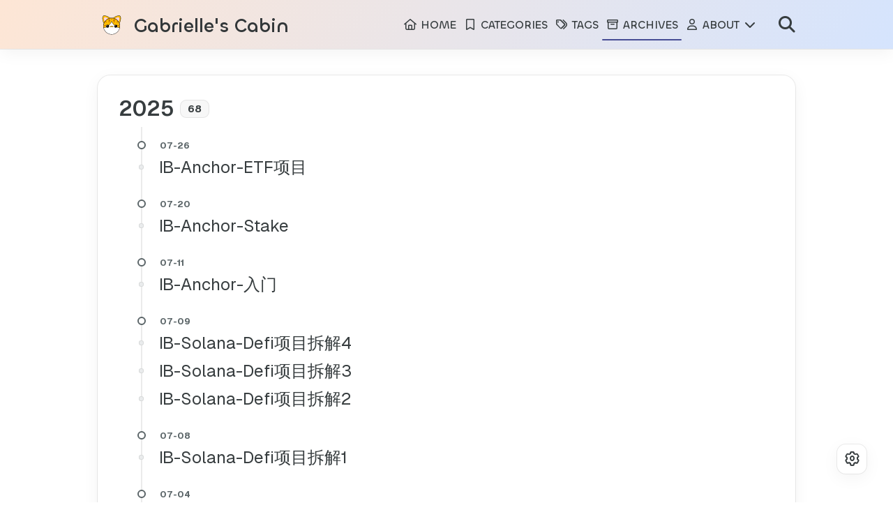

--- FILE ---
content_type: text/html; charset=utf-8
request_url: https://zoella-w.github.io/archives/
body_size: 9097
content:
<!DOCTYPE html><html lang="en"><head><meta charset="utf-8"><meta name="viewport" content="width=device-width,initial-scale=1"><meta name="keywords" content="Hexo Theme Redefine"><meta name="author" content="Gabrielle"><link rel="preconnect" href="https://fonts.googleapis.com"><link rel="preconnect" href="https://fonts.gstatic.com" crossorigin><link rel="preconnect" href="https://evan.beee.top" crossorigin><link rel="canonical" href="https://zoella-w.github.io/archives/"><meta name="robots" content="index,follow"><meta name="googlebot" content="index,follow"><meta name="revisit-after" content="1 days"><meta name="description" content="Gabrielle的博客小屋"><meta property="og:type" content="website"><meta property="og:title" content="Gabrielle&#39;s Cabin"><meta property="og:url" content="https://zoella-w.github.io/archives/index.html"><meta property="og:site_name" content="Gabrielle&#39;s Cabin"><meta property="og:description" content="Gabrielle的博客小屋"><meta property="og:locale" content="en_US"><meta property="article:author" content="Gabrielle"><meta name="twitter:card" content="summary"><link rel="icon" type="image/png" href="/images/static/cat-logo.svg" sizes="192x192"><link rel="apple-touch-icon" sizes="180x180" href="/images/static/cat-logo.svg"><meta name="theme-color" content="#474D95"><link rel="shortcut icon" href="/images/static/cat-logo.svg"><title>Archive | Gabrielle&#39;s Cabin</title><link rel="stylesheet" href="https://evan.beee.top/projects/hexo-theme-redefine@2.8.2/source/fonts/Chillax/chillax.css"><link rel="stylesheet" href="/css/style.css"><link rel="stylesheet" href="https://evan.beee.top/projects/hexo-theme-redefine@2.8.2/source/css/build/tailwind.css"><link rel="stylesheet" href="https://evan.beee.top/projects/hexo-theme-redefine@2.8.2/source/fonts/GeistMono/geist-mono.css"><link rel="stylesheet" href="https://evan.beee.top/projects/hexo-theme-redefine@2.8.2/source/fonts/Geist/geist.css"><script id="hexo-configurations">window.config={hostname:"zoella-w.github.io",root:"/",language:"en",path:"search.json"},window.theme={articles:{style:{font_size:"16px",line_height:1.5,image_border_radius:"14px",image_alignment:"center",image_caption:!1,link_icon:!0,delete_mask:!1,title_alignment:"left",headings_top_spacing:{h1:"3.2rem",h2:"2.4rem",h3:"1.9rem",h4:"1.6rem",h5:"1.4rem",h6:"1.3rem"}},word_count:{enable:!0,count:!0,min2read:!0},author_label:{enable:!0,auto:!1,list:[]},code_block:{copy:!0,style:"mac",highlight_theme:{light:"github",dark:"vs2015"},font:{enable:!1,family:null,url:null}},toc:{enable:!0,max_depth:6,number:!0,expand:!0,init_open:!0},copyright:!0,lazyload:!0,pangu_js:!1,recommendation:{enable:!1,title:"推荐阅读",limit:3,mobile_limit:2,placeholder:"/images/wallhaven-wqery6-light.webp",skip_dirs:[]}},colors:{primary:"#474D95",secondary:null,default_mode:"light"},global:{fonts:{chinese:{enable:!1,family:null,url:null},english:{enable:!1,family:null,url:null},title:{enable:!1,family:null,url:null}},content_max_width:"1000px",sidebar_width:"210px",hover:{shadow:!0,scale:!0},scroll_progress:{bar:!0,percentage:!0},website_counter:{url:"https://busuanzi.ibruce.info/busuanzi/2.3/busuanzi.pure.mini.js",enable:!0,site_pv:!0,site_uv:!0,post_pv:!0},single_page:!0,preloader:{enable:!1,custom_message:null},open_graph:!0,google_analytics:{enable:!1,id:null}},home_banner:{enable:!0,style:"fixed",image:{light:"/images/wallhaven-wqery6-light.webp",dark:"/images/wallhaven-wqery6-dark.webp"},title:"静水流深，沉者行远。",subtitle:{text:["Tomorrow is another day."],hitokoto:{enable:!1,show_author:!1,api:"https://v1.hitokoto.cn"},typing_speed:90,backing_speed:60,starting_delay:500,backing_delay:1500,loop:!0,smart_backspace:!0},text_color:{light:"#fff",dark:"#d1d1b6"},text_style:{title_size:"2.8rem",subtitle_size:"1.5rem",line_height:1.2},custom_font:{enable:!1,family:null,url:null},social_links:{enable:!0,style:"default",links:{github:"https://github.com/Zoella-w",instagram:null,zhihu:"https://www.zhihu.com/people/serein-32-5",twitter:null,email:"2695969122@qq.com"},qrs:{weixin:"/images/code-weixin.webp"}}},plugins:{feed:{enable:!1},aplayer:{enable:!1,type:"fixed",audios:[{name:null,artist:null,url:null,cover:null,lrc:null}]},mermaid:{enable:!0,version:"9.3.0"}},version:"2.8.2",navbar:{auto_hide:!1,color:{left:"#f78736",right:"#367df7",transparency:35},width:{home:"1200px",pages:"1000px"},links:{Home:{path:"/",icon:"fa-regular fa-house"},Categories:{path:"/categories",icon:"fa-regular fa-bookmark"},Tags:{path:"/tags",icon:"fa-regular fa-tags"},Archives:{path:"/archives",icon:"fa-regular fa-archive"},About:{icon:"fa-regular fa-user",submenus:{Me:"/about",Github:"https://github.com/Zoella-w"}}},search:{enable:!0,preload:!0},categories:{Categories:{icon:"fa-solid fa-folder",path:"/categories/"}},tags:{Tags:{icon:"fa-solid fa-tags",path:"/tags/"}},about:{About:{icon:"fa-solid fa-user",path:"/about/"}}},page_templates:{friends_column:2,tags_style:"blur"},home:{sidebar:{enable:!0,position:"left",first_item:"info",announcement:null,show_on_mobile:!0,links:{Archives:{path:"/archives",icon:"fa-regular fa-archive"},Categories:{path:"/categories",icon:"fa-regular fa-folder"},Tags:{path:"/tags",icon:"fa-regular fa-tags"}}},article_date_format:"auto",excerpt_length:200,categories:{enable:!0,limit:3},tags:{enable:!0,limit:3}},footerStart:"2023/11/2 18:00:00"},window.lang_ago={second:"%s seconds ago",minute:"%s minutes ago",hour:"%s hours ago",day:"%s days ago",week:"%s weeks ago",month:"%s months ago",year:"%s years ago"},window.data={masonry:!1}</script><link rel="stylesheet" href="https://evan.beee.top/projects/hexo-theme-redefine@2.8.2/source/fontawesome/fontawesome.min.css"><link rel="stylesheet" href="https://evan.beee.top/projects/hexo-theme-redefine@2.8.2/source/fontawesome/brands.min.css"><link rel="stylesheet" href="https://evan.beee.top/projects/hexo-theme-redefine@2.8.2/source/fontawesome/solid.min.css"><link rel="stylesheet" href="https://evan.beee.top/projects/hexo-theme-redefine@2.8.2/source/fontawesome/regular.min.css"><meta name="generator" content="Hexo 6.3.0"></head><body><div class="progress-bar-container"><span class="scroll-progress-bar"></span> <span class="pjax-progress-bar"></span></div><main class="page-container" id="swup"><div class="main-content-container flex flex-col justify-between min-h-dvh"><div class="main-content-header"><header class="navbar-container px-6 md:px-12"><div class="navbar-content transition-navbar"><div class="left"><a class="logo-image h-8 w-8 sm:w-10 sm:h-10 mr-3" href="/"><img src="/images/static/cat-logo.svg" class="w-full h-full rounded-sm"> </a><a class="logo-title" href="/">Gabrielle&#39;s Cabin</a></div><div class="right"><div class="desktop"><ul class="navbar-list"><li class="navbar-item"><a href="/"><i class="fa-regular fa-house fa-fw"></i> HOME</a></li><li class="navbar-item"><a href="/categories"><i class="fa-regular fa-bookmark fa-fw"></i> CATEGORIES</a></li><li class="navbar-item"><a href="/tags"><i class="fa-regular fa-tags fa-fw"></i> TAGS</a></li><li class="navbar-item"><a class="active" href="/archives"><i class="fa-regular fa-archive fa-fw"></i> ARCHIVES</a></li><li class="navbar-item"><a class="has-dropdown" href="#" onclick="&#34;return" false;&#34;><i class="fa-regular fa-user fa-fw"></i> ABOUT <i class="fa-solid fa-chevron-down fa-fw"></i></a><ul class="sub-menu"><li><a href="/about">ME</a></li><li><a target="_blank" rel="noopener" href="https://github.com/Zoella-w">GITHUB</a></li></ul></li><li class="navbar-item search search-popup-trigger"><i class="fa-solid fa-magnifying-glass"></i></li></ul></div><div class="mobile"><div class="icon-item search search-popup-trigger"><i class="fa-solid fa-magnifying-glass"></i></div><div class="icon-item navbar-bar"><div class="navbar-bar-middle"></div></div></div></div></div><div class="navbar-drawer h-dvh w-full absolute top-0 left-0 bg-background-color flex flex-col justify-between"><ul class="drawer-navbar-list flex flex-col px-4 justify-center items-start"><li class="drawer-navbar-item text-base my-1.5 flex flex-col w-full"><a class="py-1.5 px-2 flex flex-row items-center justify-between gap-1 hover:!text-primary active:!text-primary text-2xl font-semibold group border-b border-border-color hover:border-primary w-full" href="/"><span>HOME </span><i class="fa-regular fa-house fa-sm fa-fw"></i></a></li><li class="drawer-navbar-item text-base my-1.5 flex flex-col w-full"><a class="py-1.5 px-2 flex flex-row items-center justify-between gap-1 hover:!text-primary active:!text-primary text-2xl font-semibold group border-b border-border-color hover:border-primary w-full" href="/categories"><span>CATEGORIES </span><i class="fa-regular fa-bookmark fa-sm fa-fw"></i></a></li><li class="drawer-navbar-item text-base my-1.5 flex flex-col w-full"><a class="py-1.5 px-2 flex flex-row items-center justify-between gap-1 hover:!text-primary active:!text-primary text-2xl font-semibold group border-b border-border-color hover:border-primary w-full" href="/tags"><span>TAGS </span><i class="fa-regular fa-tags fa-sm fa-fw"></i></a></li><li class="drawer-navbar-item text-base my-1.5 flex flex-col w-full"><a class="py-1.5 px-2 flex flex-row items-center justify-between gap-1 hover:!text-primary active:!text-primary text-2xl font-semibold group border-b border-border-color hover:border-primary w-full active" href="/archives"><span>ARCHIVES </span><i class="fa-regular fa-archive fa-sm fa-fw"></i></a></li><li class="drawer-navbar-item-sub text-base my-1.5 flex flex-col w-full"><div class="py-1.5 px-2 flex flex-row items-center justify-between gap-1 hover:!text-primary active:!text-primary cursor-pointer text-2xl font-semibold group border-b border-border-color hover:border-primary w-full" navbar-data-toggle="submenu-About"><span>ABOUT </span><i class="fa-solid fa-chevron-right fa-sm fa-fw transition-all"></i></div><div class="flex-col items-start px-2 py-2 hidden" data-target="submenu-About"><div class="drawer-navbar-item text-base flex flex-col justify-center items-start hover:underline active:underline hover:underline-offset-1 rounded-3xl"><a class="text-third-text-color text-xl" href="/about">ME</a></div><div class="drawer-navbar-item text-base flex flex-col justify-center items-start hover:underline active:underline hover:underline-offset-1 rounded-3xl"><a class="text-third-text-color text-xl" target="_blank" rel="noopener" href="https://github.com/Zoella-w">GITHUB</a></div></div></li></ul><div class="statistics flex justify-around my-2.5"><a class="item tag-count-item flex flex-col justify-center items-center w-20" href="/tags"><div class="number text-2xl sm:text-xl text-second-text-color font-semibold">24</div><div class="label text-third-text-color text-sm">Tags</div></a><a class="item tag-count-item flex flex-col justify-center items-center w-20" href="/categories"><div class="number text-2xl sm:text-xl text-second-text-color font-semibold">17</div><div class="label text-third-text-color text-sm">Categories</div></a><a class="item tag-count-item flex flex-col justify-center items-center w-20" href="/archives"><div class="number text-2xl sm:text-xl text-second-text-color font-semibold">97</div><div class="label text-third-text-color text-sm">Posts</div></a></div></div><div class="window-mask"></div></header></div><div class="main-content-body transition-fade-up"><div class="main-content"><div class="archive-container shadow-none hover:shadow-none sm:shadow-redefine sm:hover:shadow-redefine-hover"><div class="archive-list-container"><section class="archive-item mb-spacing-unit last:mb-0"><div class="archive-item-header flex flex-row items-center mb-2"><span class="archive-year font-semibold text-3xl mr-2">2025</span> <span class="archive-year-post-count text-xs md:text-sm font-bold rounded-small bg-third-background-color py-[2px] px-[10px] border border-border-color">68</span></div><ul class="article-list pl-0 md:pl-8 text-lg leading-[1.5]"><li class="article-item space-y-2 px-6 pt-10 pb-2 text-xl relative border-l-2 border-border-color" date-is="07-26"><a href="/2025/07/26/97-IB-Anchor-ETF%E9%A1%B9%E7%9B%AE/" class="block w-fit"><span class="article-title my-0.5 text-2xl">IB-Anchor-ETF项目</span></a></li><li class="article-item space-y-2 px-6 pt-10 pb-2 text-xl relative border-l-2 border-border-color" date-is="07-20"><a href="/2025/07/20/96-IB-Anchor-Stake/" class="block w-fit"><span class="article-title my-0.5 text-2xl">IB-Anchor-Stake</span></a></li><li class="article-item space-y-2 px-6 pt-10 pb-2 text-xl relative border-l-2 border-border-color" date-is="07-11"><a href="/2025/07/11/95-IB-Anchor-%E5%85%A5%E9%97%A8/" class="block w-fit"><span class="article-title my-0.5 text-2xl">IB-Anchor-入门</span></a></li><li class="article-item space-y-2 px-6 pt-10 pb-2 text-xl relative border-l-2 border-border-color" date-is="07-09"><a href="/2025/07/09/94-IB-Solana-Defi%E9%A1%B9%E7%9B%AE%E6%8B%86%E8%A7%A34/" class="block w-fit"><span class="article-title my-0.5 text-2xl">IB-Solana-Defi项目拆解4</span> </a><a href="/2025/07/09/93-IB-Solana-Defi%E9%A1%B9%E7%9B%AE%E6%8B%86%E8%A7%A33/" class="block w-fit"><span class="article-title my-0.5 text-2xl">IB-Solana-Defi项目拆解3</span> </a><a href="/2025/07/09/92-IB-Solana-Defi%E9%A1%B9%E7%9B%AE%E6%8B%86%E8%A7%A32/" class="block w-fit"><span class="article-title my-0.5 text-2xl">IB-Solana-Defi项目拆解2</span></a></li><li class="article-item space-y-2 px-6 pt-10 pb-2 text-xl relative border-l-2 border-border-color" date-is="07-08"><a href="/2025/07/08/91-IB-Solana-Defi%E9%A1%B9%E7%9B%AE%E6%8B%86%E8%A7%A31/" class="block w-fit"><span class="article-title my-0.5 text-2xl">IB-Solana-Defi项目拆解1</span></a></li><li class="article-item space-y-2 px-6 pt-10 pb-2 text-xl relative border-l-2 border-border-color" date-is="07-04"><a href="/2025/07/04/90-IB-Solana-%E7%A4%BE%E4%BA%A4%E9%A1%B9%E7%9B%AE/" class="block w-fit"><span class="article-title my-0.5 text-2xl">IB-Solana-社交项目</span></a></li><li class="article-item space-y-2 px-6 pt-10 pb-2 text-xl relative border-l-2 border-border-color" date-is="06-26"><a href="/2025/06/26/89-IB-Solana-SPLToken%E5%90%88%E7%BA%A6%E5%88%9B%E5%BB%BA/" class="block w-fit"><span class="article-title my-0.5 text-2xl">IB-Solana-SPLToken合约创建</span></a></li><li class="article-item space-y-2 px-6 pt-10 pb-2 text-xl relative border-l-2 border-border-color" date-is="06-23"><a href="/2025/06/23/88-IB-Solana-token%E8%A7%A3%E6%9E%90/" class="block w-fit"><span class="article-title my-0.5 text-2xl">IB-Solana-token解析</span></a></li><li class="article-item space-y-2 px-6 pt-10 pb-2 text-xl relative border-l-2 border-border-color" date-is="06-21"><a href="/2025/06/21/87-IB-Solana-%E8%B4%A6%E6%88%B7&%E7%AE%80%E5%8D%95%E4%BA%A4%E4%BA%92/" class="block w-fit"><span class="article-title my-0.5 text-2xl">IB-Solana-账户&amp;简单交互</span></a></li><li class="article-item space-y-2 px-6 pt-10 pb-2 text-xl relative border-l-2 border-border-color" date-is="06-19"><a href="/2025/06/19/86-IB-Solana-%E5%BC%80%E5%8F%91%E5%85%A5%E9%97%A8/" class="block w-fit"><span class="article-title my-0.5 text-2xl">IB-Solana-开发入门</span></a></li><li class="article-item space-y-2 px-6 pt-10 pb-2 text-xl relative border-l-2 border-border-color" date-is="06-18"><a href="/2025/06/18/85-IB-Solana-%E5%9F%BA%E7%A1%80&%E7%8E%AF%E5%A2%83%E6%90%AD%E5%BB%BA/" class="block w-fit"><span class="article-title my-0.5 text-2xl">IB-Solana-基础&amp;环境搭建</span></a></li><li class="article-item space-y-2 px-6 pt-10 pb-2 text-xl relative border-l-2 border-border-color" date-is="06-16"><a href="/2025/06/16/84-IB-Rust-%E5%B9%B6%E5%8F%912/" class="block w-fit"><span class="article-title my-0.5 text-2xl">IB-Rust-并发2</span> </a><a href="/2025/06/16/83-IB-Rust-%E5%B9%B6%E5%8F%911/" class="block w-fit"><span class="article-title my-0.5 text-2xl">IB-Rust-并发1</span></a></li><li class="article-item space-y-2 px-6 pt-10 pb-2 text-xl relative border-l-2 border-border-color" date-is="06-14"><a href="/2025/06/14/82-IB-Rust-%E6%B5%8B%E8%AF%95/" class="block w-fit"><span class="article-title my-0.5 text-2xl">IB-Rust-测试</span> </a><a href="/2025/06/14/81-IB-Rust-%E8%BF%AD%E4%BB%A3%E5%99%A8&%E5%85%B3%E8%81%94%E7%B1%BB%E5%9E%8B/" class="block w-fit"><span class="article-title my-0.5 text-2xl">IB-Rust-迭代器</span></a></li><li class="article-item space-y-2 px-6 pt-10 pb-2 text-xl relative border-l-2 border-border-color" date-is="06-11"><a href="/2025/06/11/80-IB-Rust-%E9%97%AD%E5%8C%85/" class="block w-fit"><span class="article-title my-0.5 text-2xl">IB-Rust-闭包</span> </a><a href="/2025/06/11/79-IB-Rust-macro%E5%AE%8F/" class="block w-fit"><span class="article-title my-0.5 text-2xl">IB-Rust-macro宏</span></a></li><li class="article-item space-y-2 px-6 pt-10 pb-2 text-xl relative border-l-2 border-border-color" date-is="06-10"><a href="/2025/06/10/78-IB-Rust-trait%E7%89%B9%E6%80%A7/" class="block w-fit"><span class="article-title my-0.5 text-2xl">IB-Rust-trait特性</span></a></li><li class="article-item space-y-2 px-6 pt-10 pb-2 text-xl relative border-l-2 border-border-color" date-is="06-09"><a href="/2025/06/09/77-IB-Rust-%E6%99%BA%E8%83%BD%E6%8C%87%E9%92%882/" class="block w-fit"><span class="article-title my-0.5 text-2xl">IB-Rust-智能指针2</span></a></li><li class="article-item space-y-2 px-6 pt-10 pb-2 text-xl relative border-l-2 border-border-color" date-is="06-05"><a href="/2025/06/05/76-IB-Rust-%E7%94%9F%E5%91%BD%E5%91%A8%E6%9C%9F/" class="block w-fit"><span class="article-title my-0.5 text-2xl">IB-Rust-生命周期</span> </a><a href="/2025/06/05/75-IB-Rust-%E6%B3%9B%E5%9E%8B/" class="block w-fit"><span class="article-title my-0.5 text-2xl">IB-Rust-泛型</span></a></li><li class="article-item space-y-2 px-6 pt-10 pb-2 text-xl relative border-l-2 border-border-color" date-is="06-04"><a href="/2025/06/04/74-IB-Rust-%E6%99%BA%E8%83%BD%E6%8C%87%E9%92%88&box/" class="block w-fit"><span class="article-title my-0.5 text-2xl">IB-Rust-智能指针&amp;box</span></a></li><li class="article-item space-y-2 px-6 pt-10 pb-2 text-xl relative border-l-2 border-border-color" date-is="06-03"><a href="/2025/06/03/73-IB-Rust-%E6%A8%A1%E5%9D%97%E5%8C%96/" class="block w-fit"><span class="article-title my-0.5 text-2xl">IB-Rust-模块化</span></a></li><li class="article-item space-y-2 px-6 pt-10 pb-2 text-xl relative border-l-2 border-border-color" date-is="06-02"><a href="/2025/06/02/72-IB-Rust-%E8%BF%94%E5%9B%9E%E5%80%BC%E4%B8%8E%E9%94%99%E8%AF%AF%E5%A4%84%E7%90%86/" class="block w-fit"><span class="article-title my-0.5 text-2xl">IB-Rust-返回值与错误处理</span></a></li><li class="article-item space-y-2 px-6 pt-10 pb-2 text-xl relative border-l-2 border-border-color" date-is="05-28"><a href="/2025/05/28/71-IB-Rust-%E5%B8%B8%E8%A7%81%E9%9B%86%E5%90%88/" class="block w-fit"><span class="article-title my-0.5 text-2xl">IB-Rust-常见集合</span></a></li><li class="article-item space-y-2 px-6 pt-10 pb-2 text-xl relative border-l-2 border-border-color" date-is="05-27"><a href="/2025/05/27/70-IB-Rust-%E6%A8%A1%E5%BC%8F%E5%8C%B9%E9%85%8D/" class="block w-fit"><span class="article-title my-0.5 text-2xl">IB-Rust-模式匹配</span></a></li><li class="article-item space-y-2 px-6 pt-10 pb-2 text-xl relative border-l-2 border-border-color" date-is="05-26"><a href="/2025/05/26/69-IB-Rust-%E7%BB%93%E6%9E%84%E4%BD%93/" class="block w-fit"><span class="article-title my-0.5 text-2xl">IB-Rust-结构体</span></a></li><li class="article-item space-y-2 px-6 pt-10 pb-2 text-xl relative border-l-2 border-border-color" date-is="05-24"><a href="/2025/05/24/68-IB-Rust-enum%E5%85%83%E7%BB%84/" class="block w-fit"><span class="article-title my-0.5 text-2xl">IB-Rust-enum元组</span></a></li><li class="article-item space-y-2 px-6 pt-10 pb-2 text-xl relative border-l-2 border-border-color" date-is="05-23"><a href="/2025/05/23/67-IB-Rust-%E5%AD%97%E7%AC%A6%E4%B8%B2/" class="block w-fit"><span class="article-title my-0.5 text-2xl">IB-Rust-字符串</span></a></li><li class="article-item space-y-2 px-6 pt-10 pb-2 text-xl relative border-l-2 border-border-color" date-is="05-22"><a href="/2025/05/22/66-IB-Rust-%E6%95%B0%E7%BB%84%E4%B8%8E%E5%88%87%E7%89%87/" class="block w-fit"><span class="article-title my-0.5 text-2xl">IB-Rust-数组与切片</span> </a><a href="/2025/05/22/65-IB-Rust-%E5%BC%95%E7%94%A8/" class="block w-fit"><span class="article-title my-0.5 text-2xl">IB-Rust-引用</span> </a><a href="/2025/05/22/64-IB-Rust-%E6%89%80%E6%9C%89%E6%9D%83/" class="block w-fit"><span class="article-title my-0.5 text-2xl">IB-Rust-所有权</span></a></li><li class="article-item space-y-2 px-6 pt-10 pb-2 text-xl relative border-l-2 border-border-color" date-is="05-21"><a href="/2025/05/21/63-IB-Rust-%E5%9F%BA%E7%A1%80%E7%B1%BB%E5%9E%8B/" class="block w-fit"><span class="article-title my-0.5 text-2xl">IB-Rust-基础类型</span> </a><a href="/2025/05/21/62-IB-Rust-%E6%B5%81%E7%A8%8B%E6%8E%A7%E5%88%B6/" class="block w-fit"><span class="article-title my-0.5 text-2xl">IB-Rust-流程控制</span> </a><a href="/2025/05/21/61-IB-Rust-%E5%87%BD%E6%95%B0/" class="block w-fit"><span class="article-title my-0.5 text-2xl">IB-Rust-函数</span></a></li><li class="article-item space-y-2 px-6 pt-10 pb-2 text-xl relative border-l-2 border-border-color" date-is="05-20"><a href="/2025/05/20/60-IB-Rust-%E5%8F%98%E9%87%8F&%E5%8F%AF%E5%8F%98%E7%B1%BB%E5%9E%8B/" class="block w-fit"><span class="article-title my-0.5 text-2xl">IB-Rust-变量&amp;可变类型</span> </a><a href="/2025/05/20/59-IB-Rust-%E7%8E%AF%E5%A2%83%E6%90%AD%E5%BB%BA/" class="block w-fit"><span class="article-title my-0.5 text-2xl">IB-Rust-环境搭建</span></a></li><li class="article-item space-y-2 px-6 pt-10 pb-2 text-xl relative border-l-2 border-border-color" date-is="01-25"><a href="/2025/01/25/58-React3/" class="block w-fit"><span class="article-title my-0.5 text-2xl">React3</span></a></li><li class="article-item space-y-2 px-6 pt-10 pb-2 text-xl relative border-l-2 border-border-color" date-is="01-24"><a href="/2025/01/24/57-React2/" class="block w-fit"><span class="article-title my-0.5 text-2xl">React2</span></a></li><li class="article-item space-y-2 px-6 pt-10 pb-2 text-xl relative border-l-2 border-border-color" date-is="01-22"><a href="/2025/01/22/56-React1/" class="block w-fit"><span class="article-title my-0.5 text-2xl">React1</span> </a><a href="/2025/01/22/55-%E5%8C%97%E5%A4%A7%E5%8C%BA%E5%9D%97%E9%93%BE-%E8%AF%BE%E7%A8%8B%E6%80%BB%E7%BB%93/" class="block w-fit"><span class="article-title my-0.5 text-2xl">北大-区块链技术与应用26-课程总结</span></a></li><li class="article-item space-y-2 px-6 pt-10 pb-2 text-xl relative border-l-2 border-border-color" date-is="01-21"><a href="/2025/01/21/54-%E5%8C%97%E5%A4%A7%E5%8C%BA%E5%9D%97%E9%93%BE-%E7%BE%8E%E9%93%BE/" class="block w-fit"><span class="article-title my-0.5 text-2xl">北大-区块链技术与应用25-美链</span> </a><a href="/2025/01/21/53-%E5%8C%97%E5%A4%A7%E5%8C%BA%E5%9D%97%E9%93%BE-%E5%8F%8D%E6%80%9D/" class="block w-fit"><span class="article-title my-0.5 text-2xl">北大-区块链技术与应用24-反思</span> </a><a href="/2025/01/21/52-%E5%8C%97%E5%A4%A7%E5%8C%BA%E5%9D%97%E9%93%BE-The%20DAO/" class="block w-fit"><span class="article-title my-0.5 text-2xl">北大-区块链技术与应用23-The DAO</span></a></li><li class="article-item space-y-2 px-6 pt-10 pb-2 text-xl relative border-l-2 border-border-color" date-is="01-19"><a href="/2025/01/19/51-%E5%8C%97%E5%A4%A7%E5%8C%BA%E5%9D%97%E9%93%BE-%E6%99%BA%E8%83%BD%E5%90%88%E7%BA%A6/" class="block w-fit"><span class="article-title my-0.5 text-2xl">北大-区块链技术与应用22-智能合约</span> </a><a href="/2025/01/19/50-%E5%8C%97%E5%A4%A7%E5%8C%BA%E5%9D%97%E9%93%BE-POS/" class="block w-fit"><span class="article-title my-0.5 text-2xl">北大-区块链技术与应用21-权益证明</span></a></li><li class="article-item space-y-2 px-6 pt-10 pb-2 text-xl relative border-l-2 border-border-color" date-is="01-18"><a href="/2025/01/18/49-%E5%8C%97%E5%A4%A7%E5%8C%BA%E5%9D%97%E9%93%BE-ETH%E6%8C%96%E7%9F%BF%E9%9A%BE%E5%BA%A6%E8%B0%83%E6%95%B4/" class="block w-fit"><span class="article-title my-0.5 text-2xl">北大-区块链技术与应用20-ETH挖矿难度调整</span> </a><a href="/2025/01/18/48-%E5%8C%97%E5%A4%A7%E5%8C%BA%E5%9D%97%E9%93%BE-ETH%E6%8C%96%E7%9F%BF%E7%AE%97%E6%B3%95/" class="block w-fit"><span class="article-title my-0.5 text-2xl">北大-区块链技术与应用19-ETH挖矿算法</span></a></li><li class="article-item space-y-2 px-6 pt-10 pb-2 text-xl relative border-l-2 border-border-color" date-is="01-16"><a href="/2025/01/16/47-%E5%8C%97%E5%A4%A7%E5%8C%BA%E5%9D%97%E9%93%BE-GHOST%E5%8D%8F%E8%AE%AE/" class="block w-fit"><span class="article-title my-0.5 text-2xl">北大-区块链技术与应用18-GHOST协议</span> </a><a href="/2025/01/16/46-%E5%8C%97%E5%A4%A7%E5%8C%BA%E5%9D%97%E9%93%BE-ETH%E4%BA%A4%E6%98%93%E6%A0%91&%E6%94%B6%E6%8D%AE%E6%A0%91/" class="block w-fit"><span class="article-title my-0.5 text-2xl">北大-区块链技术与应用17-ETH中的交易树和收据树</span></a></li><li class="article-item space-y-2 px-6 pt-10 pb-2 text-xl relative border-l-2 border-border-color" date-is="01-15"><a href="/2025/01/15/45-%E5%8C%97%E5%A4%A7%E5%8C%BA%E5%9D%97%E9%93%BE-ETH%E7%8A%B6%E6%80%81%E6%A0%91/" class="block w-fit"><span class="article-title my-0.5 text-2xl">北大-区块链技术与应用16-ETH中的状态树</span> </a><a href="/2025/01/15/44-%E5%8C%97%E5%A4%A7%E5%8C%BA%E5%9D%97%E9%93%BE-ETH%E8%B4%A6%E6%88%B7/" class="block w-fit"><span class="article-title my-0.5 text-2xl">北大-区块链技术与应用15-ETH的账户</span> </a><a href="/2025/01/15/43-%E5%8C%97%E5%A4%A7%E5%8C%BA%E5%9D%97%E9%93%BE-ETH%E6%A6%82%E8%BF%B0/" class="block w-fit"><span class="article-title my-0.5 text-2xl">北大-区块链技术与应用14-ETH概述</span> </a><a href="/2025/01/15/42-%E5%8C%97%E5%A4%A7%E5%8C%BA%E5%9D%97%E9%93%BE-BTC%E5%BC%95%E5%8F%91%E7%9A%84%E6%80%9D%E8%80%83/" class="block w-fit"><span class="article-title my-0.5 text-2xl">北大-区块链技术与应用13-BTC引发的思考</span> </a><a href="/2025/01/15/41-%E5%8C%97%E5%A4%A7%E5%8C%BA%E5%9D%97%E9%93%BE-BTC%E5%8C%BF%E5%90%8D%E6%80%A7/" class="block w-fit"><span class="article-title my-0.5 text-2xl">北大-区块链技术与应用12-BTC的匿名性</span> </a><a href="/2025/01/15/40-%E5%8C%97%E5%A4%A7%E5%8C%BA%E5%9D%97%E9%93%BE-%E8%AF%BE%E5%A0%82%E5%9B%9E%E7%AD%94/" class="block w-fit"><span class="article-title my-0.5 text-2xl">北大-区块链技术与应用11-课堂回答</span></a></li><li class="article-item space-y-2 px-6 pt-10 pb-2 text-xl relative border-l-2 border-border-color" date-is="01-14"><a href="/2025/01/14/39-%E5%8C%97%E5%A4%A7%E5%8C%BA%E5%9D%97%E9%93%BE-BTC%E5%88%86%E5%8F%89/" class="block w-fit"><span class="article-title my-0.5 text-2xl">北大-区块链技术与应用10-BTC分叉</span> </a><a href="/2025/01/14/38-%E5%8C%97%E5%A4%A7%E5%8C%BA%E5%9D%97%E9%93%BE-BTC%E8%84%9A%E6%9C%AC/" class="block w-fit"><span class="article-title my-0.5 text-2xl">北大-区块链技术与应用9-BTC脚本</span></a></li><li class="article-item space-y-2 px-6 pt-10 pb-2 text-xl relative border-l-2 border-border-color" date-is="01-13"><a href="/2025/01/13/37-%E5%8C%97%E5%A4%A7%E5%8C%BA%E5%9D%97%E9%93%BE-BTC%E6%8C%96%E7%9F%BF/" class="block w-fit"><span class="article-title my-0.5 text-2xl">北大-区块链技术与应用8-BTC挖矿</span> </a><a href="/2025/01/13/36-%E5%8C%97%E5%A4%A7%E5%8C%BA%E5%9D%97%E9%93%BE-%E6%8C%96%E7%9F%BF%E9%9A%BE%E5%BA%A6/" class="block w-fit"><span class="article-title my-0.5 text-2xl">北大-区块链技术与应用7-挖矿难度</span> </a><a href="/2025/01/13/35-%E5%8C%97%E5%A4%A7%E5%8C%BA%E5%9D%97%E9%93%BE-BTC%E7%BD%91%E7%BB%9C/" class="block w-fit"><span class="article-title my-0.5 text-2xl">北大-区块链技术与应用6-BTC网络</span></a></li><li class="article-item space-y-2 px-6 pt-10 pb-2 text-xl relative border-l-2 border-border-color" date-is="01-12"><a href="/2025/01/12/34-%E5%8C%97%E5%A4%A7%E5%8C%BA%E5%9D%97%E9%93%BE-BTC%E7%B3%BB%E7%BB%9F%E5%AE%9E%E7%8E%B0/" class="block w-fit"><span class="article-title my-0.5 text-2xl">北大-区块链技术与应用5-BTC系统的实现</span></a></li><li class="article-item space-y-2 px-6 pt-10 pb-2 text-xl relative border-l-2 border-border-color" date-is="01-02"><a href="/2025/01/02/33-%E5%8C%97%E5%A4%A7%E5%8C%BA%E5%9D%97%E9%93%BE-%E5%85%B1%E8%AF%86%E5%8D%8F%E8%AE%AE/" class="block w-fit"><span class="article-title my-0.5 text-2xl">北大-区块链技术与应用4-共识协议</span> </a><a href="/2025/01/02/32-%E5%8C%97%E5%A4%A7%E5%8C%BA%E5%9D%97%E9%93%BE-%E6%95%B0%E6%8D%AE%E7%BB%93%E6%9E%84/" class="block w-fit"><span class="article-title my-0.5 text-2xl">北大-区块链技术与应用3-数据结构</span> </a><a href="/2025/01/02/31-%E5%8C%97%E5%A4%A7%E5%8C%BA%E5%9D%97%E9%93%BE-%E5%AF%86%E7%A0%81%E5%AD%A6%E5%9F%BA%E7%A1%80/" class="block w-fit"><span class="article-title my-0.5 text-2xl">北大-区块链技术与应用2-密码学基础</span> </a><a href="/2025/01/02/30-%E5%8C%97%E5%A4%A7%E5%8C%BA%E5%9D%97%E9%93%BE-%E7%AE%80%E4%BB%8B/" class="block w-fit"><span class="article-title my-0.5 text-2xl">北大-区块链技术与应用1-简介</span></a></li></ul></section><section class="archive-item mb-spacing-unit last:mb-0"><div class="archive-item-header flex flex-row items-center mb-2"><span class="archive-year font-semibold text-3xl mr-2">2024</span> <span class="archive-year-post-count text-xs md:text-sm font-bold rounded-small bg-third-background-color py-[2px] px-[10px] border border-border-color">9</span></div><ul class="article-list pl-0 md:pl-8 text-lg leading-[1.5]"><li class="article-item space-y-2 px-6 pt-10 pb-2 text-xl relative border-l-2 border-border-color" date-is="11-05"><a href="/2024/11/05/29-TCP/" class="block w-fit"><span class="article-title my-0.5 text-2xl">TCP</span> </a><a href="/2024/11/05/28-interface&type/" class="block w-fit"><span class="article-title my-0.5 text-2xl">interface &amp; type</span></a></li><li class="article-item space-y-2 px-6 pt-10 pb-2 text-xl relative border-l-2 border-border-color" date-is="11-04"><a href="/2024/11/04/27-%E4%B8%89%E6%AC%A1%E6%8F%A1%E6%89%8B&%E5%9B%9B%E6%AC%A1%E6%8C%A5%E6%89%8B/" class="block w-fit"><span class="article-title my-0.5 text-2xl">三次握手&amp;四次挥手</span></a></li><li class="article-item space-y-2 px-6 pt-10 pb-2 text-xl relative border-l-2 border-border-color" date-is="10-29"><a href="/2024/10/29/26-CDN/" class="block w-fit"><span class="article-title my-0.5 text-2xl">CDN</span></a></li><li class="article-item space-y-2 px-6 pt-10 pb-2 text-xl relative border-l-2 border-border-color" date-is="10-18"><a href="/2024/10/18/25-DNS/" class="block w-fit"><span class="article-title my-0.5 text-2xl">DNS</span></a></li><li class="article-item space-y-2 px-6 pt-10 pb-2 text-xl relative border-l-2 border-border-color" date-is="10-16"><a href="/2024/10/16/24-%E6%B5%8F%E8%A7%88%E5%99%A8%E7%BC%93%E5%AD%98%E4%B8%8E304%E7%8A%B6%E6%80%81%E7%A0%81/" class="block w-fit"><span class="article-title my-0.5 text-2xl">浏览器缓存与304状态码</span></a></li><li class="article-item space-y-2 px-6 pt-10 pb-2 text-xl relative border-l-2 border-border-color" date-is="10-14"><a href="/2024/10/14/23-%E6%8A%95%E6%94%BE%E9%93%BE%E6%8E%A5%E9%98%B2%E9%87%8D%E5%AE%9A%E5%90%91/" class="block w-fit"><span class="article-title my-0.5 text-2xl">投放链接防重定向</span> </a><a href="/2024/10/14/22-%E6%B5%8F%E8%A7%88%E5%99%A8%E8%A7%A3%E6%9E%90url%E8%BF%87%E7%A8%8B/" class="block w-fit"><span class="article-title my-0.5 text-2xl">浏览器解析url过程</span></a></li><li class="article-item space-y-2 px-6 pt-10 pb-2 text-xl relative border-l-2 border-border-color" date-is="10-10"><a href="/2024/10/10/21-%E6%B5%8F%E8%A7%88%E5%99%A8%E8%BE%93%E5%85%A5url%E5%90%8E%E5%8F%91%E7%94%9F%E4%BA%86%E4%BB%80%E4%B9%88/" class="block w-fit"><span class="article-title my-0.5 text-2xl">浏览器输入url后发生了什么</span></a></li></ul></section><section class="archive-item mb-spacing-unit last:mb-0"><div class="archive-item-header flex flex-row items-center mb-2"><span class="archive-year font-semibold text-3xl mr-2">2023</span> <span class="archive-year-post-count text-xs md:text-sm font-bold rounded-small bg-third-background-color py-[2px] px-[10px] border border-border-color">20</span></div><ul class="article-list pl-0 md:pl-8 text-lg leading-[1.5]"><li class="article-item space-y-2 px-6 pt-10 pb-2 text-xl relative border-l-2 border-border-color" date-is="12-28"><a href="/2023/12/28/20-vue3%E4%BE%9D%E8%B5%96%E6%B3%A8%E5%85%A5/" class="block w-fit"><span class="article-title my-0.5 text-2xl">vue3 依赖注入</span></a></li><li class="article-item space-y-2 px-6 pt-10 pb-2 text-xl relative border-l-2 border-border-color" date-is="12-26"><a href="/2023/12/26/19-vue%E6%8F%92%E6%A7%BD/" class="block w-fit"><span class="article-title my-0.5 text-2xl">vue 插槽</span></a></li><li class="article-item space-y-2 px-6 pt-10 pb-2 text-xl relative border-l-2 border-border-color" date-is="12-21"><a href="/2023/12/21/18-vue3%E7%BB%A7%E6%89%BFattributes/" class="block w-fit"><span class="article-title my-0.5 text-2xl">vue3 继承 attributes</span></a></li><li class="article-item space-y-2 px-6 pt-10 pb-2 text-xl relative border-l-2 border-border-color" date-is="12-15"><a href="/2023/12/15/17-vue3%E7%BB%84%E4%BB%B6v-model/" class="block w-fit"><span class="article-title my-0.5 text-2xl">vue3 组件 v-model</span> </a><a href="/2023/12/15/16-vue3%20props%20&%20emits/" class="block w-fit"><span class="article-title my-0.5 text-2xl">vue3 props &amp; emits</span></a></li><li class="article-item space-y-2 px-6 pt-10 pb-2 text-xl relative border-l-2 border-border-color" date-is="12-13"><a href="/2023/12/13/15-vue3%E7%BB%84%E4%BB%B6%E6%B3%A8%E5%86%8C/" class="block w-fit"><span class="article-title my-0.5 text-2xl">vue3 组件注册</span></a></li><li class="article-item space-y-2 px-6 pt-10 pb-2 text-xl relative border-l-2 border-border-color" date-is="12-11"><a href="/2023/12/11/14-vue3%E7%BB%84%E4%BB%B6%E5%9F%BA%E7%A1%80/" class="block w-fit"><span class="article-title my-0.5 text-2xl">vue3 组件基础</span></a></li><li class="article-item space-y-2 px-6 pt-10 pb-2 text-xl relative border-l-2 border-border-color" date-is="12-08"><a href="/2023/12/08/13-vue3%E6%A8%A1%E6%9D%BF%E5%BC%95%E7%94%A8/" class="block w-fit"><span class="article-title my-0.5 text-2xl">vue3 模板引用</span></a></li><li class="article-item space-y-2 px-6 pt-10 pb-2 text-xl relative border-l-2 border-border-color" date-is="12-07"><a href="/2023/12/07/12-vue3%E4%BE%A6%E5%90%AC%E5%99%A8/" class="block w-fit"><span class="article-title my-0.5 text-2xl">vue3 侦听器</span></a></li><li class="article-item space-y-2 px-6 pt-10 pb-2 text-xl relative border-l-2 border-border-color" date-is="12-05"><a href="/2023/12/05/11-vue3%E7%94%9F%E5%91%BD%E5%91%A8%E6%9C%9F/" class="block w-fit"><span class="article-title my-0.5 text-2xl">vue3 生命周期</span> </a><a href="/2023/12/05/10-v-model/" class="block w-fit"><span class="article-title my-0.5 text-2xl">v-model</span></a></li><li class="article-item space-y-2 px-6 pt-10 pb-2 text-xl relative border-l-2 border-border-color" date-is="11-30"><a href="/2023/11/30/9-vue%E4%BA%8B%E4%BB%B6%E5%A4%84%E7%90%86/" class="block w-fit"><span class="article-title my-0.5 text-2xl">vue 事件处理</span></a></li><li class="article-item space-y-2 px-6 pt-10 pb-2 text-xl relative border-l-2 border-border-color" date-is="11-29"><a href="/2023/11/29/8-js%E4%BA%8B%E4%BB%B6/" class="block w-fit"><span class="article-title my-0.5 text-2xl">js 事件</span> </a><a href="/2023/11/29/7-v-for/" class="block w-fit"><span class="article-title my-0.5 text-2xl">v-for</span></a></li><li class="article-item space-y-2 px-6 pt-10 pb-2 text-xl relative border-l-2 border-border-color" date-is="11-28"><a href="/2023/11/28/6-vue%20class%E4%B8%8Estyle%E7%BB%91%E5%AE%9A/" class="block w-fit"><span class="article-title my-0.5 text-2xl">vue class 与 style 绑定</span></a></li><li class="article-item space-y-2 px-6 pt-10 pb-2 text-xl relative border-l-2 border-border-color" date-is="11-14"><a href="/2023/11/14/5-%E4%B8%BA%E4%BB%80%E4%B9%88vue%E7%BB%84%E4%BB%B6%E6%B7%BB%E5%8A%A0scoped%E5%90%8E%E6%9F%90%E4%BA%9B%E7%BB%84%E4%BB%B6%E6%A0%B7%E5%BC%8F%E4%B8%8D%E7%94%9F%E6%95%88/" class="block w-fit"><span class="article-title my-0.5 text-2xl">为什么 vue 组件添加 scoped 后，某些组件样式不生效</span></a></li><li class="article-item space-y-2 px-6 pt-10 pb-2 text-xl relative border-l-2 border-border-color" date-is="11-07"><a href="/2023/11/07/4-vue3%E8%AE%A1%E7%AE%97%E5%B1%9E%E6%80%A7/" class="block w-fit"><span class="article-title my-0.5 text-2xl">vue3 计算属性</span></a></li><li class="article-item space-y-2 px-6 pt-10 pb-2 text-xl relative border-l-2 border-border-color" date-is="11-06"><a href="/2023/11/06/3-vue3%E5%93%8D%E5%BA%94%E5%BC%8F/" class="block w-fit"><span class="article-title my-0.5 text-2xl">vue3 响应式</span> </a><a href="/2023/11/06/2-vue%E6%8C%87%E4%BB%A4%E8%AF%AD%E6%B3%95/" class="block w-fit"><span class="article-title my-0.5 text-2xl">vue 指令语法</span> </a><a href="/2023/11/06/1-vue3%E5%BA%94%E7%94%A8%E7%9A%84%E5%88%9B%E5%BB%BA&%E4%BD%BF%E7%94%A8/" class="block w-fit"><span class="article-title my-0.5 text-2xl">vue3 应用的创建&amp;使用</span></a></li></ul></section></div></div></div></div><div class="main-content-footer"><footer class="footer mt-5 py-5 h-auto text-base text-third-text-color relative border-t-2 border-t-border-color"><div class="info-container py-3 text-center"><div class="text-center">&copy; <span>2023</span> - 2025&nbsp;&nbsp;<i class="fa-solid fa-heart fa-beat" style="--fa-animation-duration:0.5s;color:#f54545"></i>&nbsp;&nbsp;<a href="/">Gabrielle</a><p class="post-count space-x-0.5"><span>97 posts in total </span><span>122.7k words in total</span></p></div><script data-swup-reload-script src="https://busuanzi.ibruce.info/busuanzi/2.3/busuanzi.pure.mini.js"></script><div class="relative text-center lg:absolute lg:right-[20px] lg:top-1/2 lg:-translate-y-1/2 lg:text-right"><span id="busuanzi_container_site_uv" class="lg:!block"><span class="text-sm">VISITOR COUNT</span> <span id="busuanzi_value_site_uv"></span> </span><span id="busuanzi_container_site_pv" class="lg:!block"><span class="text-sm">TOTAL PAGE VIEWS</span> <span id="busuanzi_value_site_pv"></span></span></div><div class="relative text-center lg:absolute lg:left-[20px] lg:top-1/2 lg:-translate-y-1/2 lg:text-left"><span class="lg:block text-sm">POWERED BY <?xml version="1.0" encoding="utf-8"?><!DOCTYPE svg PUBLIC "-//W3C//DTD SVG 1.1//EN" "http://www.w3.org/Graphics/SVG/1.1/DTD/svg11.dtd"><svg class="relative top-[2px] inline-block align-baseline" version="1.1" id="圖層_1" xmlns="http://www.w3.org/2000/svg" xmlns:xlink="http://www.w3.org/1999/xlink" x="0px" y="0px" width="1rem" height="1rem" viewBox="0 0 512 512" enable-background="new 0 0 512 512" xml:space="preserve"><path fill="#0E83CD" d="M256.4,25.8l-200,115.5L56,371.5l199.6,114.7l200-115.5l0.4-230.2L256.4,25.8z M349,354.6l-18.4,10.7l-18.6-11V275H200v79.6l-18.4,10.7l-18.6-11v-197l18.5-10.6l18.5,10.8V237h112v-79.6l18.5-10.6l18.5,10.8V354.6z"/></svg><a target="_blank" class="text-base" href="https://hexo.io">Hexo</a></span> <span class="text-sm lg:block">THEME&nbsp;<a class="text-base" target="_blank" href="https://github.com/EvanNotFound/hexo-theme-redefine">Redefine v2.8.2</a></span></div><div>Blog up for <span class="odometer" id="runtime_days"></span> days <span class="odometer" id="runtime_hours"></span> hrs <span class="odometer" id="runtime_minutes"></span> Min <span class="odometer" id="runtime_seconds"></span> Sec</div><script data-swup-reload-script>try{function odometer_init(){document.querySelectorAll(".odometer").forEach(e=>{new Odometer({el:e,format:"( ddd).dd",duration:200})})}odometer_init()}catch(e){}</script></div></footer></div></div><div class="right-side-tools-container"><div class="side-tools-container"><ul class="hidden-tools-list"><li class="right-bottom-tools tool-font-adjust-plus flex justify-center items-center"><i class="fa-regular fa-magnifying-glass-plus"></i></li><li class="right-bottom-tools tool-font-adjust-minus flex justify-center items-center"><i class="fa-regular fa-magnifying-glass-minus"></i></li><li class="right-bottom-tools tool-dark-light-toggle flex justify-center items-center"><i class="fa-regular fa-moon"></i></li><li class="right-bottom-tools tool-scroll-to-bottom flex justify-center items-center"><i class="fa-regular fa-arrow-down"></i></li></ul><ul class="visible-tools-list"><li class="right-bottom-tools toggle-tools-list flex justify-center items-center"><i class="fa-regular fa-cog fa-spin"></i></li><li class="right-bottom-tools tool-scroll-to-top flex justify-center items-center"><i class="arrow-up fas fa-arrow-up"></i> <span class="percent"></span></li></ul></div></div><div class="image-viewer-container"><img src=""></div><div class="search-pop-overlay"><div class="popup search-popup"><div class="search-header"><span class="search-input-field-pre"><i class="fa-solid fa-keyboard"></i></span><div class="search-input-container"><input autocomplete="off" autocorrect="off" autocapitalize="off" placeholder="Search..." spellcheck="false" type="search" class="search-input"></div><span class="popup-btn-close"><i class="fa-solid fa-times"></i></span></div><div id="search-result"><div id="no-result"><i class="fa-solid fa-spinner fa-spin-pulse fa-5x fa-fw"></i></div></div></div></div></main><script src="https://evan.beee.top/projects/hexo-theme-redefine@2.8.2/source/js/build/libs/Swup.min.js"></script><script src="https://evan.beee.top/projects/hexo-theme-redefine@2.8.2/source/js/build/libs/SwupSlideTheme.min.js"></script><script src="https://evan.beee.top/projects/hexo-theme-redefine@2.8.2/source/js/build/libs/SwupScriptsPlugin.min.js"></script><script src="https://evan.beee.top/projects/hexo-theme-redefine@2.8.2/source/js/build/libs/SwupProgressPlugin.min.js"></script><script src="https://evan.beee.top/projects/hexo-theme-redefine@2.8.2/source/js/build/libs/SwupScrollPlugin.min.js"></script><script src="https://evan.beee.top/projects/hexo-theme-redefine@2.8.2/source/js/build/libs/SwupPreloadPlugin.min.js"></script><script>const swup=new Swup({plugins:[new SwupScriptsPlugin({optin:!0}),new SwupProgressPlugin,new SwupScrollPlugin({offset:80}),new SwupSlideTheme({mainElement:".main-content-body"}),new SwupPreloadPlugin],containers:["#swup"]})</script><script type="module" src="https://evan.beee.top/projects/hexo-theme-redefine@2.8.2/source/js/build/tools/imageViewer.js"></script><script type="module" src="https://evan.beee.top/projects/hexo-theme-redefine@2.8.2/source/js/build/utils.js"></script><script type="module" src="https://evan.beee.top/projects/hexo-theme-redefine@2.8.2/source/js/build/main.js"></script><script type="module" src="https://evan.beee.top/projects/hexo-theme-redefine@2.8.2/source/js/build/layouts/navbarShrink.js"></script><script type="module" src="https://evan.beee.top/projects/hexo-theme-redefine@2.8.2/source/js/build/tools/scrollTopBottom.js"></script><script type="module" src="https://evan.beee.top/projects/hexo-theme-redefine@2.8.2/source/js/build/tools/lightDarkSwitch.js"></script><script type="module" src="https://evan.beee.top/projects/hexo-theme-redefine@2.8.2/source/js/build/layouts/categoryList.js"></script><script type="module" src="https://evan.beee.top/projects/hexo-theme-redefine@2.8.2/source/js/build/tools/localSearch.js"></script><script type="module" src="https://evan.beee.top/projects/hexo-theme-redefine@2.8.2/source/js/build/tools/codeBlock.js"></script><script type="module" src="https://evan.beee.top/projects/hexo-theme-redefine@2.8.2/source/js/build/layouts/lazyload.js"></script><script src="https://evan.beee.top/projects/hexo-theme-redefine@2.8.2/source/js/build/tools/runtime.js"></script><script src="https://evan.beee.top/projects/hexo-theme-redefine@2.8.2/source/js/build/libs/odometer.min.js"></script><link rel="stylesheet" href="https://evan.beee.top/projects/hexo-theme-redefine@2.8.2/source/assets/odometer-theme-minimal.css"><script src="https://evan.beee.top/projects/hexo-theme-redefine@2.8.2/source/js/build/libs/Typed.min.js"></script><script type="module" src="https://evan.beee.top/projects/hexo-theme-redefine@2.8.2/source/js/build/plugins/typed.js"></script><script src="https://cdn.jsdelivr.net/npm/mermaid@9.3.0/dist/mermaid.min.js"></script><script src="https://evan.beee.top/projects/hexo-theme-redefine@2.8.2/source/js/build/plugins/mermaid.js"></script><script src="https://evan.beee.top/projects/hexo-theme-redefine@2.8.2/source/js/build/libs/anime.min.js"></script><script type="module" src="https://evan.beee.top/projects/hexo-theme-redefine@2.8.2/source/js/build/tools/tocToggle.js" data-swup-reload-script></script><script type="module" src="https://evan.beee.top/projects/hexo-theme-redefine@2.8.2/source/js/build/layouts/toc.js" data-swup-reload-script></script><script type="module" src="https://evan.beee.top/projects/hexo-theme-redefine@2.8.2/source/js/build/plugins/tabs.js" data-swup-reload-script></script><script src="https://evan.beee.top/projects/hexo-theme-redefine@2.8.2/source/js/build/libs/moment-with-locales.min.js" data-swup-reload-script></script><script type="module" src="https://evan.beee.top/projects/hexo-theme-redefine@2.8.2/source/js/build/layouts/essays.js" data-swup-reload-script></script></body></html>

--- FILE ---
content_type: text/html; charset=utf-8
request_url: https://zoella-w.github.io/archives/
body_size: 9064
content:
<!DOCTYPE html><html lang="en"><head><meta charset="utf-8"><meta name="viewport" content="width=device-width,initial-scale=1"><meta name="keywords" content="Hexo Theme Redefine"><meta name="author" content="Gabrielle"><link rel="preconnect" href="https://fonts.googleapis.com"><link rel="preconnect" href="https://fonts.gstatic.com" crossorigin><link rel="preconnect" href="https://evan.beee.top" crossorigin><link rel="canonical" href="https://zoella-w.github.io/archives/"><meta name="robots" content="index,follow"><meta name="googlebot" content="index,follow"><meta name="revisit-after" content="1 days"><meta name="description" content="Gabrielle的博客小屋"><meta property="og:type" content="website"><meta property="og:title" content="Gabrielle&#39;s Cabin"><meta property="og:url" content="https://zoella-w.github.io/archives/index.html"><meta property="og:site_name" content="Gabrielle&#39;s Cabin"><meta property="og:description" content="Gabrielle的博客小屋"><meta property="og:locale" content="en_US"><meta property="article:author" content="Gabrielle"><meta name="twitter:card" content="summary"><link rel="icon" type="image/png" href="/images/static/cat-logo.svg" sizes="192x192"><link rel="apple-touch-icon" sizes="180x180" href="/images/static/cat-logo.svg"><meta name="theme-color" content="#474D95"><link rel="shortcut icon" href="/images/static/cat-logo.svg"><title>Archive | Gabrielle&#39;s Cabin</title><link rel="stylesheet" href="https://evan.beee.top/projects/hexo-theme-redefine@2.8.2/source/fonts/Chillax/chillax.css"><link rel="stylesheet" href="/css/style.css"><link rel="stylesheet" href="https://evan.beee.top/projects/hexo-theme-redefine@2.8.2/source/css/build/tailwind.css"><link rel="stylesheet" href="https://evan.beee.top/projects/hexo-theme-redefine@2.8.2/source/fonts/GeistMono/geist-mono.css"><link rel="stylesheet" href="https://evan.beee.top/projects/hexo-theme-redefine@2.8.2/source/fonts/Geist/geist.css"><script id="hexo-configurations">window.config={hostname:"zoella-w.github.io",root:"/",language:"en",path:"search.json"},window.theme={articles:{style:{font_size:"16px",line_height:1.5,image_border_radius:"14px",image_alignment:"center",image_caption:!1,link_icon:!0,delete_mask:!1,title_alignment:"left",headings_top_spacing:{h1:"3.2rem",h2:"2.4rem",h3:"1.9rem",h4:"1.6rem",h5:"1.4rem",h6:"1.3rem"}},word_count:{enable:!0,count:!0,min2read:!0},author_label:{enable:!0,auto:!1,list:[]},code_block:{copy:!0,style:"mac",highlight_theme:{light:"github",dark:"vs2015"},font:{enable:!1,family:null,url:null}},toc:{enable:!0,max_depth:6,number:!0,expand:!0,init_open:!0},copyright:!0,lazyload:!0,pangu_js:!1,recommendation:{enable:!1,title:"推荐阅读",limit:3,mobile_limit:2,placeholder:"/images/wallhaven-wqery6-light.webp",skip_dirs:[]}},colors:{primary:"#474D95",secondary:null,default_mode:"light"},global:{fonts:{chinese:{enable:!1,family:null,url:null},english:{enable:!1,family:null,url:null},title:{enable:!1,family:null,url:null}},content_max_width:"1000px",sidebar_width:"210px",hover:{shadow:!0,scale:!0},scroll_progress:{bar:!0,percentage:!0},website_counter:{url:"https://busuanzi.ibruce.info/busuanzi/2.3/busuanzi.pure.mini.js",enable:!0,site_pv:!0,site_uv:!0,post_pv:!0},single_page:!0,preloader:{enable:!1,custom_message:null},open_graph:!0,google_analytics:{enable:!1,id:null}},home_banner:{enable:!0,style:"fixed",image:{light:"/images/wallhaven-wqery6-light.webp",dark:"/images/wallhaven-wqery6-dark.webp"},title:"静水流深，沉者行远。",subtitle:{text:["Tomorrow is another day."],hitokoto:{enable:!1,show_author:!1,api:"https://v1.hitokoto.cn"},typing_speed:90,backing_speed:60,starting_delay:500,backing_delay:1500,loop:!0,smart_backspace:!0},text_color:{light:"#fff",dark:"#d1d1b6"},text_style:{title_size:"2.8rem",subtitle_size:"1.5rem",line_height:1.2},custom_font:{enable:!1,family:null,url:null},social_links:{enable:!0,style:"default",links:{github:"https://github.com/Zoella-w",instagram:null,zhihu:"https://www.zhihu.com/people/serein-32-5",twitter:null,email:"2695969122@qq.com"},qrs:{weixin:"/images/code-weixin.webp"}}},plugins:{feed:{enable:!1},aplayer:{enable:!1,type:"fixed",audios:[{name:null,artist:null,url:null,cover:null,lrc:null}]},mermaid:{enable:!0,version:"9.3.0"}},version:"2.8.2",navbar:{auto_hide:!1,color:{left:"#f78736",right:"#367df7",transparency:35},width:{home:"1200px",pages:"1000px"},links:{Home:{path:"/",icon:"fa-regular fa-house"},Categories:{path:"/categories",icon:"fa-regular fa-bookmark"},Tags:{path:"/tags",icon:"fa-regular fa-tags"},Archives:{path:"/archives",icon:"fa-regular fa-archive"},About:{icon:"fa-regular fa-user",submenus:{Me:"/about",Github:"https://github.com/Zoella-w"}}},search:{enable:!0,preload:!0},categories:{Categories:{icon:"fa-solid fa-folder",path:"/categories/"}},tags:{Tags:{icon:"fa-solid fa-tags",path:"/tags/"}},about:{About:{icon:"fa-solid fa-user",path:"/about/"}}},page_templates:{friends_column:2,tags_style:"blur"},home:{sidebar:{enable:!0,position:"left",first_item:"info",announcement:null,show_on_mobile:!0,links:{Archives:{path:"/archives",icon:"fa-regular fa-archive"},Categories:{path:"/categories",icon:"fa-regular fa-folder"},Tags:{path:"/tags",icon:"fa-regular fa-tags"}}},article_date_format:"auto",excerpt_length:200,categories:{enable:!0,limit:3},tags:{enable:!0,limit:3}},footerStart:"2023/11/2 18:00:00"},window.lang_ago={second:"%s seconds ago",minute:"%s minutes ago",hour:"%s hours ago",day:"%s days ago",week:"%s weeks ago",month:"%s months ago",year:"%s years ago"},window.data={masonry:!1}</script><link rel="stylesheet" href="https://evan.beee.top/projects/hexo-theme-redefine@2.8.2/source/fontawesome/fontawesome.min.css"><link rel="stylesheet" href="https://evan.beee.top/projects/hexo-theme-redefine@2.8.2/source/fontawesome/brands.min.css"><link rel="stylesheet" href="https://evan.beee.top/projects/hexo-theme-redefine@2.8.2/source/fontawesome/solid.min.css"><link rel="stylesheet" href="https://evan.beee.top/projects/hexo-theme-redefine@2.8.2/source/fontawesome/regular.min.css"><meta name="generator" content="Hexo 6.3.0"></head><body><div class="progress-bar-container"><span class="scroll-progress-bar"></span> <span class="pjax-progress-bar"></span></div><main class="page-container" id="swup"><div class="main-content-container flex flex-col justify-between min-h-dvh"><div class="main-content-header"><header class="navbar-container px-6 md:px-12"><div class="navbar-content transition-navbar"><div class="left"><a class="logo-image h-8 w-8 sm:w-10 sm:h-10 mr-3" href="/"><img src="/images/static/cat-logo.svg" class="w-full h-full rounded-sm"> </a><a class="logo-title" href="/">Gabrielle&#39;s Cabin</a></div><div class="right"><div class="desktop"><ul class="navbar-list"><li class="navbar-item"><a href="/"><i class="fa-regular fa-house fa-fw"></i> HOME</a></li><li class="navbar-item"><a href="/categories"><i class="fa-regular fa-bookmark fa-fw"></i> CATEGORIES</a></li><li class="navbar-item"><a href="/tags"><i class="fa-regular fa-tags fa-fw"></i> TAGS</a></li><li class="navbar-item"><a class="active" href="/archives"><i class="fa-regular fa-archive fa-fw"></i> ARCHIVES</a></li><li class="navbar-item"><a class="has-dropdown" href="#" onclick="&#34;return" false;&#34;><i class="fa-regular fa-user fa-fw"></i> ABOUT <i class="fa-solid fa-chevron-down fa-fw"></i></a><ul class="sub-menu"><li><a href="/about">ME</a></li><li><a target="_blank" rel="noopener" href="https://github.com/Zoella-w">GITHUB</a></li></ul></li><li class="navbar-item search search-popup-trigger"><i class="fa-solid fa-magnifying-glass"></i></li></ul></div><div class="mobile"><div class="icon-item search search-popup-trigger"><i class="fa-solid fa-magnifying-glass"></i></div><div class="icon-item navbar-bar"><div class="navbar-bar-middle"></div></div></div></div></div><div class="navbar-drawer h-dvh w-full absolute top-0 left-0 bg-background-color flex flex-col justify-between"><ul class="drawer-navbar-list flex flex-col px-4 justify-center items-start"><li class="drawer-navbar-item text-base my-1.5 flex flex-col w-full"><a class="py-1.5 px-2 flex flex-row items-center justify-between gap-1 hover:!text-primary active:!text-primary text-2xl font-semibold group border-b border-border-color hover:border-primary w-full" href="/"><span>HOME </span><i class="fa-regular fa-house fa-sm fa-fw"></i></a></li><li class="drawer-navbar-item text-base my-1.5 flex flex-col w-full"><a class="py-1.5 px-2 flex flex-row items-center justify-between gap-1 hover:!text-primary active:!text-primary text-2xl font-semibold group border-b border-border-color hover:border-primary w-full" href="/categories"><span>CATEGORIES </span><i class="fa-regular fa-bookmark fa-sm fa-fw"></i></a></li><li class="drawer-navbar-item text-base my-1.5 flex flex-col w-full"><a class="py-1.5 px-2 flex flex-row items-center justify-between gap-1 hover:!text-primary active:!text-primary text-2xl font-semibold group border-b border-border-color hover:border-primary w-full" href="/tags"><span>TAGS </span><i class="fa-regular fa-tags fa-sm fa-fw"></i></a></li><li class="drawer-navbar-item text-base my-1.5 flex flex-col w-full"><a class="py-1.5 px-2 flex flex-row items-center justify-between gap-1 hover:!text-primary active:!text-primary text-2xl font-semibold group border-b border-border-color hover:border-primary w-full active" href="/archives"><span>ARCHIVES </span><i class="fa-regular fa-archive fa-sm fa-fw"></i></a></li><li class="drawer-navbar-item-sub text-base my-1.5 flex flex-col w-full"><div class="py-1.5 px-2 flex flex-row items-center justify-between gap-1 hover:!text-primary active:!text-primary cursor-pointer text-2xl font-semibold group border-b border-border-color hover:border-primary w-full" navbar-data-toggle="submenu-About"><span>ABOUT </span><i class="fa-solid fa-chevron-right fa-sm fa-fw transition-all"></i></div><div class="flex-col items-start px-2 py-2 hidden" data-target="submenu-About"><div class="drawer-navbar-item text-base flex flex-col justify-center items-start hover:underline active:underline hover:underline-offset-1 rounded-3xl"><a class="text-third-text-color text-xl" href="/about">ME</a></div><div class="drawer-navbar-item text-base flex flex-col justify-center items-start hover:underline active:underline hover:underline-offset-1 rounded-3xl"><a class="text-third-text-color text-xl" target="_blank" rel="noopener" href="https://github.com/Zoella-w">GITHUB</a></div></div></li></ul><div class="statistics flex justify-around my-2.5"><a class="item tag-count-item flex flex-col justify-center items-center w-20" href="/tags"><div class="number text-2xl sm:text-xl text-second-text-color font-semibold">24</div><div class="label text-third-text-color text-sm">Tags</div></a><a class="item tag-count-item flex flex-col justify-center items-center w-20" href="/categories"><div class="number text-2xl sm:text-xl text-second-text-color font-semibold">17</div><div class="label text-third-text-color text-sm">Categories</div></a><a class="item tag-count-item flex flex-col justify-center items-center w-20" href="/archives"><div class="number text-2xl sm:text-xl text-second-text-color font-semibold">97</div><div class="label text-third-text-color text-sm">Posts</div></a></div></div><div class="window-mask"></div></header></div><div class="main-content-body transition-fade-up"><div class="main-content"><div class="archive-container shadow-none hover:shadow-none sm:shadow-redefine sm:hover:shadow-redefine-hover"><div class="archive-list-container"><section class="archive-item mb-spacing-unit last:mb-0"><div class="archive-item-header flex flex-row items-center mb-2"><span class="archive-year font-semibold text-3xl mr-2">2025</span> <span class="archive-year-post-count text-xs md:text-sm font-bold rounded-small bg-third-background-color py-[2px] px-[10px] border border-border-color">68</span></div><ul class="article-list pl-0 md:pl-8 text-lg leading-[1.5]"><li class="article-item space-y-2 px-6 pt-10 pb-2 text-xl relative border-l-2 border-border-color" date-is="07-26"><a href="/2025/07/26/97-IB-Anchor-ETF%E9%A1%B9%E7%9B%AE/" class="block w-fit"><span class="article-title my-0.5 text-2xl">IB-Anchor-ETF项目</span></a></li><li class="article-item space-y-2 px-6 pt-10 pb-2 text-xl relative border-l-2 border-border-color" date-is="07-20"><a href="/2025/07/20/96-IB-Anchor-Stake/" class="block w-fit"><span class="article-title my-0.5 text-2xl">IB-Anchor-Stake</span></a></li><li class="article-item space-y-2 px-6 pt-10 pb-2 text-xl relative border-l-2 border-border-color" date-is="07-11"><a href="/2025/07/11/95-IB-Anchor-%E5%85%A5%E9%97%A8/" class="block w-fit"><span class="article-title my-0.5 text-2xl">IB-Anchor-入门</span></a></li><li class="article-item space-y-2 px-6 pt-10 pb-2 text-xl relative border-l-2 border-border-color" date-is="07-09"><a href="/2025/07/09/94-IB-Solana-Defi%E9%A1%B9%E7%9B%AE%E6%8B%86%E8%A7%A34/" class="block w-fit"><span class="article-title my-0.5 text-2xl">IB-Solana-Defi项目拆解4</span> </a><a href="/2025/07/09/93-IB-Solana-Defi%E9%A1%B9%E7%9B%AE%E6%8B%86%E8%A7%A33/" class="block w-fit"><span class="article-title my-0.5 text-2xl">IB-Solana-Defi项目拆解3</span> </a><a href="/2025/07/09/92-IB-Solana-Defi%E9%A1%B9%E7%9B%AE%E6%8B%86%E8%A7%A32/" class="block w-fit"><span class="article-title my-0.5 text-2xl">IB-Solana-Defi项目拆解2</span></a></li><li class="article-item space-y-2 px-6 pt-10 pb-2 text-xl relative border-l-2 border-border-color" date-is="07-08"><a href="/2025/07/08/91-IB-Solana-Defi%E9%A1%B9%E7%9B%AE%E6%8B%86%E8%A7%A31/" class="block w-fit"><span class="article-title my-0.5 text-2xl">IB-Solana-Defi项目拆解1</span></a></li><li class="article-item space-y-2 px-6 pt-10 pb-2 text-xl relative border-l-2 border-border-color" date-is="07-04"><a href="/2025/07/04/90-IB-Solana-%E7%A4%BE%E4%BA%A4%E9%A1%B9%E7%9B%AE/" class="block w-fit"><span class="article-title my-0.5 text-2xl">IB-Solana-社交项目</span></a></li><li class="article-item space-y-2 px-6 pt-10 pb-2 text-xl relative border-l-2 border-border-color" date-is="06-26"><a href="/2025/06/26/89-IB-Solana-SPLToken%E5%90%88%E7%BA%A6%E5%88%9B%E5%BB%BA/" class="block w-fit"><span class="article-title my-0.5 text-2xl">IB-Solana-SPLToken合约创建</span></a></li><li class="article-item space-y-2 px-6 pt-10 pb-2 text-xl relative border-l-2 border-border-color" date-is="06-23"><a href="/2025/06/23/88-IB-Solana-token%E8%A7%A3%E6%9E%90/" class="block w-fit"><span class="article-title my-0.5 text-2xl">IB-Solana-token解析</span></a></li><li class="article-item space-y-2 px-6 pt-10 pb-2 text-xl relative border-l-2 border-border-color" date-is="06-21"><a href="/2025/06/21/87-IB-Solana-%E8%B4%A6%E6%88%B7&%E7%AE%80%E5%8D%95%E4%BA%A4%E4%BA%92/" class="block w-fit"><span class="article-title my-0.5 text-2xl">IB-Solana-账户&amp;简单交互</span></a></li><li class="article-item space-y-2 px-6 pt-10 pb-2 text-xl relative border-l-2 border-border-color" date-is="06-19"><a href="/2025/06/19/86-IB-Solana-%E5%BC%80%E5%8F%91%E5%85%A5%E9%97%A8/" class="block w-fit"><span class="article-title my-0.5 text-2xl">IB-Solana-开发入门</span></a></li><li class="article-item space-y-2 px-6 pt-10 pb-2 text-xl relative border-l-2 border-border-color" date-is="06-18"><a href="/2025/06/18/85-IB-Solana-%E5%9F%BA%E7%A1%80&%E7%8E%AF%E5%A2%83%E6%90%AD%E5%BB%BA/" class="block w-fit"><span class="article-title my-0.5 text-2xl">IB-Solana-基础&amp;环境搭建</span></a></li><li class="article-item space-y-2 px-6 pt-10 pb-2 text-xl relative border-l-2 border-border-color" date-is="06-16"><a href="/2025/06/16/84-IB-Rust-%E5%B9%B6%E5%8F%912/" class="block w-fit"><span class="article-title my-0.5 text-2xl">IB-Rust-并发2</span> </a><a href="/2025/06/16/83-IB-Rust-%E5%B9%B6%E5%8F%911/" class="block w-fit"><span class="article-title my-0.5 text-2xl">IB-Rust-并发1</span></a></li><li class="article-item space-y-2 px-6 pt-10 pb-2 text-xl relative border-l-2 border-border-color" date-is="06-14"><a href="/2025/06/14/82-IB-Rust-%E6%B5%8B%E8%AF%95/" class="block w-fit"><span class="article-title my-0.5 text-2xl">IB-Rust-测试</span> </a><a href="/2025/06/14/81-IB-Rust-%E8%BF%AD%E4%BB%A3%E5%99%A8&%E5%85%B3%E8%81%94%E7%B1%BB%E5%9E%8B/" class="block w-fit"><span class="article-title my-0.5 text-2xl">IB-Rust-迭代器</span></a></li><li class="article-item space-y-2 px-6 pt-10 pb-2 text-xl relative border-l-2 border-border-color" date-is="06-11"><a href="/2025/06/11/80-IB-Rust-%E9%97%AD%E5%8C%85/" class="block w-fit"><span class="article-title my-0.5 text-2xl">IB-Rust-闭包</span> </a><a href="/2025/06/11/79-IB-Rust-macro%E5%AE%8F/" class="block w-fit"><span class="article-title my-0.5 text-2xl">IB-Rust-macro宏</span></a></li><li class="article-item space-y-2 px-6 pt-10 pb-2 text-xl relative border-l-2 border-border-color" date-is="06-10"><a href="/2025/06/10/78-IB-Rust-trait%E7%89%B9%E6%80%A7/" class="block w-fit"><span class="article-title my-0.5 text-2xl">IB-Rust-trait特性</span></a></li><li class="article-item space-y-2 px-6 pt-10 pb-2 text-xl relative border-l-2 border-border-color" date-is="06-09"><a href="/2025/06/09/77-IB-Rust-%E6%99%BA%E8%83%BD%E6%8C%87%E9%92%882/" class="block w-fit"><span class="article-title my-0.5 text-2xl">IB-Rust-智能指针2</span></a></li><li class="article-item space-y-2 px-6 pt-10 pb-2 text-xl relative border-l-2 border-border-color" date-is="06-05"><a href="/2025/06/05/76-IB-Rust-%E7%94%9F%E5%91%BD%E5%91%A8%E6%9C%9F/" class="block w-fit"><span class="article-title my-0.5 text-2xl">IB-Rust-生命周期</span> </a><a href="/2025/06/05/75-IB-Rust-%E6%B3%9B%E5%9E%8B/" class="block w-fit"><span class="article-title my-0.5 text-2xl">IB-Rust-泛型</span></a></li><li class="article-item space-y-2 px-6 pt-10 pb-2 text-xl relative border-l-2 border-border-color" date-is="06-04"><a href="/2025/06/04/74-IB-Rust-%E6%99%BA%E8%83%BD%E6%8C%87%E9%92%88&box/" class="block w-fit"><span class="article-title my-0.5 text-2xl">IB-Rust-智能指针&amp;box</span></a></li><li class="article-item space-y-2 px-6 pt-10 pb-2 text-xl relative border-l-2 border-border-color" date-is="06-03"><a href="/2025/06/03/73-IB-Rust-%E6%A8%A1%E5%9D%97%E5%8C%96/" class="block w-fit"><span class="article-title my-0.5 text-2xl">IB-Rust-模块化</span></a></li><li class="article-item space-y-2 px-6 pt-10 pb-2 text-xl relative border-l-2 border-border-color" date-is="06-02"><a href="/2025/06/02/72-IB-Rust-%E8%BF%94%E5%9B%9E%E5%80%BC%E4%B8%8E%E9%94%99%E8%AF%AF%E5%A4%84%E7%90%86/" class="block w-fit"><span class="article-title my-0.5 text-2xl">IB-Rust-返回值与错误处理</span></a></li><li class="article-item space-y-2 px-6 pt-10 pb-2 text-xl relative border-l-2 border-border-color" date-is="05-28"><a href="/2025/05/28/71-IB-Rust-%E5%B8%B8%E8%A7%81%E9%9B%86%E5%90%88/" class="block w-fit"><span class="article-title my-0.5 text-2xl">IB-Rust-常见集合</span></a></li><li class="article-item space-y-2 px-6 pt-10 pb-2 text-xl relative border-l-2 border-border-color" date-is="05-27"><a href="/2025/05/27/70-IB-Rust-%E6%A8%A1%E5%BC%8F%E5%8C%B9%E9%85%8D/" class="block w-fit"><span class="article-title my-0.5 text-2xl">IB-Rust-模式匹配</span></a></li><li class="article-item space-y-2 px-6 pt-10 pb-2 text-xl relative border-l-2 border-border-color" date-is="05-26"><a href="/2025/05/26/69-IB-Rust-%E7%BB%93%E6%9E%84%E4%BD%93/" class="block w-fit"><span class="article-title my-0.5 text-2xl">IB-Rust-结构体</span></a></li><li class="article-item space-y-2 px-6 pt-10 pb-2 text-xl relative border-l-2 border-border-color" date-is="05-24"><a href="/2025/05/24/68-IB-Rust-enum%E5%85%83%E7%BB%84/" class="block w-fit"><span class="article-title my-0.5 text-2xl">IB-Rust-enum元组</span></a></li><li class="article-item space-y-2 px-6 pt-10 pb-2 text-xl relative border-l-2 border-border-color" date-is="05-23"><a href="/2025/05/23/67-IB-Rust-%E5%AD%97%E7%AC%A6%E4%B8%B2/" class="block w-fit"><span class="article-title my-0.5 text-2xl">IB-Rust-字符串</span></a></li><li class="article-item space-y-2 px-6 pt-10 pb-2 text-xl relative border-l-2 border-border-color" date-is="05-22"><a href="/2025/05/22/66-IB-Rust-%E6%95%B0%E7%BB%84%E4%B8%8E%E5%88%87%E7%89%87/" class="block w-fit"><span class="article-title my-0.5 text-2xl">IB-Rust-数组与切片</span> </a><a href="/2025/05/22/65-IB-Rust-%E5%BC%95%E7%94%A8/" class="block w-fit"><span class="article-title my-0.5 text-2xl">IB-Rust-引用</span> </a><a href="/2025/05/22/64-IB-Rust-%E6%89%80%E6%9C%89%E6%9D%83/" class="block w-fit"><span class="article-title my-0.5 text-2xl">IB-Rust-所有权</span></a></li><li class="article-item space-y-2 px-6 pt-10 pb-2 text-xl relative border-l-2 border-border-color" date-is="05-21"><a href="/2025/05/21/63-IB-Rust-%E5%9F%BA%E7%A1%80%E7%B1%BB%E5%9E%8B/" class="block w-fit"><span class="article-title my-0.5 text-2xl">IB-Rust-基础类型</span> </a><a href="/2025/05/21/62-IB-Rust-%E6%B5%81%E7%A8%8B%E6%8E%A7%E5%88%B6/" class="block w-fit"><span class="article-title my-0.5 text-2xl">IB-Rust-流程控制</span> </a><a href="/2025/05/21/61-IB-Rust-%E5%87%BD%E6%95%B0/" class="block w-fit"><span class="article-title my-0.5 text-2xl">IB-Rust-函数</span></a></li><li class="article-item space-y-2 px-6 pt-10 pb-2 text-xl relative border-l-2 border-border-color" date-is="05-20"><a href="/2025/05/20/60-IB-Rust-%E5%8F%98%E9%87%8F&%E5%8F%AF%E5%8F%98%E7%B1%BB%E5%9E%8B/" class="block w-fit"><span class="article-title my-0.5 text-2xl">IB-Rust-变量&amp;可变类型</span> </a><a href="/2025/05/20/59-IB-Rust-%E7%8E%AF%E5%A2%83%E6%90%AD%E5%BB%BA/" class="block w-fit"><span class="article-title my-0.5 text-2xl">IB-Rust-环境搭建</span></a></li><li class="article-item space-y-2 px-6 pt-10 pb-2 text-xl relative border-l-2 border-border-color" date-is="01-25"><a href="/2025/01/25/58-React3/" class="block w-fit"><span class="article-title my-0.5 text-2xl">React3</span></a></li><li class="article-item space-y-2 px-6 pt-10 pb-2 text-xl relative border-l-2 border-border-color" date-is="01-24"><a href="/2025/01/24/57-React2/" class="block w-fit"><span class="article-title my-0.5 text-2xl">React2</span></a></li><li class="article-item space-y-2 px-6 pt-10 pb-2 text-xl relative border-l-2 border-border-color" date-is="01-22"><a href="/2025/01/22/56-React1/" class="block w-fit"><span class="article-title my-0.5 text-2xl">React1</span> </a><a href="/2025/01/22/55-%E5%8C%97%E5%A4%A7%E5%8C%BA%E5%9D%97%E9%93%BE-%E8%AF%BE%E7%A8%8B%E6%80%BB%E7%BB%93/" class="block w-fit"><span class="article-title my-0.5 text-2xl">北大-区块链技术与应用26-课程总结</span></a></li><li class="article-item space-y-2 px-6 pt-10 pb-2 text-xl relative border-l-2 border-border-color" date-is="01-21"><a href="/2025/01/21/54-%E5%8C%97%E5%A4%A7%E5%8C%BA%E5%9D%97%E9%93%BE-%E7%BE%8E%E9%93%BE/" class="block w-fit"><span class="article-title my-0.5 text-2xl">北大-区块链技术与应用25-美链</span> </a><a href="/2025/01/21/53-%E5%8C%97%E5%A4%A7%E5%8C%BA%E5%9D%97%E9%93%BE-%E5%8F%8D%E6%80%9D/" class="block w-fit"><span class="article-title my-0.5 text-2xl">北大-区块链技术与应用24-反思</span> </a><a href="/2025/01/21/52-%E5%8C%97%E5%A4%A7%E5%8C%BA%E5%9D%97%E9%93%BE-The%20DAO/" class="block w-fit"><span class="article-title my-0.5 text-2xl">北大-区块链技术与应用23-The DAO</span></a></li><li class="article-item space-y-2 px-6 pt-10 pb-2 text-xl relative border-l-2 border-border-color" date-is="01-19"><a href="/2025/01/19/51-%E5%8C%97%E5%A4%A7%E5%8C%BA%E5%9D%97%E9%93%BE-%E6%99%BA%E8%83%BD%E5%90%88%E7%BA%A6/" class="block w-fit"><span class="article-title my-0.5 text-2xl">北大-区块链技术与应用22-智能合约</span> </a><a href="/2025/01/19/50-%E5%8C%97%E5%A4%A7%E5%8C%BA%E5%9D%97%E9%93%BE-POS/" class="block w-fit"><span class="article-title my-0.5 text-2xl">北大-区块链技术与应用21-权益证明</span></a></li><li class="article-item space-y-2 px-6 pt-10 pb-2 text-xl relative border-l-2 border-border-color" date-is="01-18"><a href="/2025/01/18/49-%E5%8C%97%E5%A4%A7%E5%8C%BA%E5%9D%97%E9%93%BE-ETH%E6%8C%96%E7%9F%BF%E9%9A%BE%E5%BA%A6%E8%B0%83%E6%95%B4/" class="block w-fit"><span class="article-title my-0.5 text-2xl">北大-区块链技术与应用20-ETH挖矿难度调整</span> </a><a href="/2025/01/18/48-%E5%8C%97%E5%A4%A7%E5%8C%BA%E5%9D%97%E9%93%BE-ETH%E6%8C%96%E7%9F%BF%E7%AE%97%E6%B3%95/" class="block w-fit"><span class="article-title my-0.5 text-2xl">北大-区块链技术与应用19-ETH挖矿算法</span></a></li><li class="article-item space-y-2 px-6 pt-10 pb-2 text-xl relative border-l-2 border-border-color" date-is="01-16"><a href="/2025/01/16/47-%E5%8C%97%E5%A4%A7%E5%8C%BA%E5%9D%97%E9%93%BE-GHOST%E5%8D%8F%E8%AE%AE/" class="block w-fit"><span class="article-title my-0.5 text-2xl">北大-区块链技术与应用18-GHOST协议</span> </a><a href="/2025/01/16/46-%E5%8C%97%E5%A4%A7%E5%8C%BA%E5%9D%97%E9%93%BE-ETH%E4%BA%A4%E6%98%93%E6%A0%91&%E6%94%B6%E6%8D%AE%E6%A0%91/" class="block w-fit"><span class="article-title my-0.5 text-2xl">北大-区块链技术与应用17-ETH中的交易树和收据树</span></a></li><li class="article-item space-y-2 px-6 pt-10 pb-2 text-xl relative border-l-2 border-border-color" date-is="01-15"><a href="/2025/01/15/45-%E5%8C%97%E5%A4%A7%E5%8C%BA%E5%9D%97%E9%93%BE-ETH%E7%8A%B6%E6%80%81%E6%A0%91/" class="block w-fit"><span class="article-title my-0.5 text-2xl">北大-区块链技术与应用16-ETH中的状态树</span> </a><a href="/2025/01/15/44-%E5%8C%97%E5%A4%A7%E5%8C%BA%E5%9D%97%E9%93%BE-ETH%E8%B4%A6%E6%88%B7/" class="block w-fit"><span class="article-title my-0.5 text-2xl">北大-区块链技术与应用15-ETH的账户</span> </a><a href="/2025/01/15/43-%E5%8C%97%E5%A4%A7%E5%8C%BA%E5%9D%97%E9%93%BE-ETH%E6%A6%82%E8%BF%B0/" class="block w-fit"><span class="article-title my-0.5 text-2xl">北大-区块链技术与应用14-ETH概述</span> </a><a href="/2025/01/15/42-%E5%8C%97%E5%A4%A7%E5%8C%BA%E5%9D%97%E9%93%BE-BTC%E5%BC%95%E5%8F%91%E7%9A%84%E6%80%9D%E8%80%83/" class="block w-fit"><span class="article-title my-0.5 text-2xl">北大-区块链技术与应用13-BTC引发的思考</span> </a><a href="/2025/01/15/41-%E5%8C%97%E5%A4%A7%E5%8C%BA%E5%9D%97%E9%93%BE-BTC%E5%8C%BF%E5%90%8D%E6%80%A7/" class="block w-fit"><span class="article-title my-0.5 text-2xl">北大-区块链技术与应用12-BTC的匿名性</span> </a><a href="/2025/01/15/40-%E5%8C%97%E5%A4%A7%E5%8C%BA%E5%9D%97%E9%93%BE-%E8%AF%BE%E5%A0%82%E5%9B%9E%E7%AD%94/" class="block w-fit"><span class="article-title my-0.5 text-2xl">北大-区块链技术与应用11-课堂回答</span></a></li><li class="article-item space-y-2 px-6 pt-10 pb-2 text-xl relative border-l-2 border-border-color" date-is="01-14"><a href="/2025/01/14/39-%E5%8C%97%E5%A4%A7%E5%8C%BA%E5%9D%97%E9%93%BE-BTC%E5%88%86%E5%8F%89/" class="block w-fit"><span class="article-title my-0.5 text-2xl">北大-区块链技术与应用10-BTC分叉</span> </a><a href="/2025/01/14/38-%E5%8C%97%E5%A4%A7%E5%8C%BA%E5%9D%97%E9%93%BE-BTC%E8%84%9A%E6%9C%AC/" class="block w-fit"><span class="article-title my-0.5 text-2xl">北大-区块链技术与应用9-BTC脚本</span></a></li><li class="article-item space-y-2 px-6 pt-10 pb-2 text-xl relative border-l-2 border-border-color" date-is="01-13"><a href="/2025/01/13/37-%E5%8C%97%E5%A4%A7%E5%8C%BA%E5%9D%97%E9%93%BE-BTC%E6%8C%96%E7%9F%BF/" class="block w-fit"><span class="article-title my-0.5 text-2xl">北大-区块链技术与应用8-BTC挖矿</span> </a><a href="/2025/01/13/36-%E5%8C%97%E5%A4%A7%E5%8C%BA%E5%9D%97%E9%93%BE-%E6%8C%96%E7%9F%BF%E9%9A%BE%E5%BA%A6/" class="block w-fit"><span class="article-title my-0.5 text-2xl">北大-区块链技术与应用7-挖矿难度</span> </a><a href="/2025/01/13/35-%E5%8C%97%E5%A4%A7%E5%8C%BA%E5%9D%97%E9%93%BE-BTC%E7%BD%91%E7%BB%9C/" class="block w-fit"><span class="article-title my-0.5 text-2xl">北大-区块链技术与应用6-BTC网络</span></a></li><li class="article-item space-y-2 px-6 pt-10 pb-2 text-xl relative border-l-2 border-border-color" date-is="01-12"><a href="/2025/01/12/34-%E5%8C%97%E5%A4%A7%E5%8C%BA%E5%9D%97%E9%93%BE-BTC%E7%B3%BB%E7%BB%9F%E5%AE%9E%E7%8E%B0/" class="block w-fit"><span class="article-title my-0.5 text-2xl">北大-区块链技术与应用5-BTC系统的实现</span></a></li><li class="article-item space-y-2 px-6 pt-10 pb-2 text-xl relative border-l-2 border-border-color" date-is="01-02"><a href="/2025/01/02/33-%E5%8C%97%E5%A4%A7%E5%8C%BA%E5%9D%97%E9%93%BE-%E5%85%B1%E8%AF%86%E5%8D%8F%E8%AE%AE/" class="block w-fit"><span class="article-title my-0.5 text-2xl">北大-区块链技术与应用4-共识协议</span> </a><a href="/2025/01/02/32-%E5%8C%97%E5%A4%A7%E5%8C%BA%E5%9D%97%E9%93%BE-%E6%95%B0%E6%8D%AE%E7%BB%93%E6%9E%84/" class="block w-fit"><span class="article-title my-0.5 text-2xl">北大-区块链技术与应用3-数据结构</span> </a><a href="/2025/01/02/31-%E5%8C%97%E5%A4%A7%E5%8C%BA%E5%9D%97%E9%93%BE-%E5%AF%86%E7%A0%81%E5%AD%A6%E5%9F%BA%E7%A1%80/" class="block w-fit"><span class="article-title my-0.5 text-2xl">北大-区块链技术与应用2-密码学基础</span> </a><a href="/2025/01/02/30-%E5%8C%97%E5%A4%A7%E5%8C%BA%E5%9D%97%E9%93%BE-%E7%AE%80%E4%BB%8B/" class="block w-fit"><span class="article-title my-0.5 text-2xl">北大-区块链技术与应用1-简介</span></a></li></ul></section><section class="archive-item mb-spacing-unit last:mb-0"><div class="archive-item-header flex flex-row items-center mb-2"><span class="archive-year font-semibold text-3xl mr-2">2024</span> <span class="archive-year-post-count text-xs md:text-sm font-bold rounded-small bg-third-background-color py-[2px] px-[10px] border border-border-color">9</span></div><ul class="article-list pl-0 md:pl-8 text-lg leading-[1.5]"><li class="article-item space-y-2 px-6 pt-10 pb-2 text-xl relative border-l-2 border-border-color" date-is="11-05"><a href="/2024/11/05/29-TCP/" class="block w-fit"><span class="article-title my-0.5 text-2xl">TCP</span> </a><a href="/2024/11/05/28-interface&type/" class="block w-fit"><span class="article-title my-0.5 text-2xl">interface &amp; type</span></a></li><li class="article-item space-y-2 px-6 pt-10 pb-2 text-xl relative border-l-2 border-border-color" date-is="11-04"><a href="/2024/11/04/27-%E4%B8%89%E6%AC%A1%E6%8F%A1%E6%89%8B&%E5%9B%9B%E6%AC%A1%E6%8C%A5%E6%89%8B/" class="block w-fit"><span class="article-title my-0.5 text-2xl">三次握手&amp;四次挥手</span></a></li><li class="article-item space-y-2 px-6 pt-10 pb-2 text-xl relative border-l-2 border-border-color" date-is="10-29"><a href="/2024/10/29/26-CDN/" class="block w-fit"><span class="article-title my-0.5 text-2xl">CDN</span></a></li><li class="article-item space-y-2 px-6 pt-10 pb-2 text-xl relative border-l-2 border-border-color" date-is="10-18"><a href="/2024/10/18/25-DNS/" class="block w-fit"><span class="article-title my-0.5 text-2xl">DNS</span></a></li><li class="article-item space-y-2 px-6 pt-10 pb-2 text-xl relative border-l-2 border-border-color" date-is="10-16"><a href="/2024/10/16/24-%E6%B5%8F%E8%A7%88%E5%99%A8%E7%BC%93%E5%AD%98%E4%B8%8E304%E7%8A%B6%E6%80%81%E7%A0%81/" class="block w-fit"><span class="article-title my-0.5 text-2xl">浏览器缓存与304状态码</span></a></li><li class="article-item space-y-2 px-6 pt-10 pb-2 text-xl relative border-l-2 border-border-color" date-is="10-14"><a href="/2024/10/14/23-%E6%8A%95%E6%94%BE%E9%93%BE%E6%8E%A5%E9%98%B2%E9%87%8D%E5%AE%9A%E5%90%91/" class="block w-fit"><span class="article-title my-0.5 text-2xl">投放链接防重定向</span> </a><a href="/2024/10/14/22-%E6%B5%8F%E8%A7%88%E5%99%A8%E8%A7%A3%E6%9E%90url%E8%BF%87%E7%A8%8B/" class="block w-fit"><span class="article-title my-0.5 text-2xl">浏览器解析url过程</span></a></li><li class="article-item space-y-2 px-6 pt-10 pb-2 text-xl relative border-l-2 border-border-color" date-is="10-10"><a href="/2024/10/10/21-%E6%B5%8F%E8%A7%88%E5%99%A8%E8%BE%93%E5%85%A5url%E5%90%8E%E5%8F%91%E7%94%9F%E4%BA%86%E4%BB%80%E4%B9%88/" class="block w-fit"><span class="article-title my-0.5 text-2xl">浏览器输入url后发生了什么</span></a></li></ul></section><section class="archive-item mb-spacing-unit last:mb-0"><div class="archive-item-header flex flex-row items-center mb-2"><span class="archive-year font-semibold text-3xl mr-2">2023</span> <span class="archive-year-post-count text-xs md:text-sm font-bold rounded-small bg-third-background-color py-[2px] px-[10px] border border-border-color">20</span></div><ul class="article-list pl-0 md:pl-8 text-lg leading-[1.5]"><li class="article-item space-y-2 px-6 pt-10 pb-2 text-xl relative border-l-2 border-border-color" date-is="12-28"><a href="/2023/12/28/20-vue3%E4%BE%9D%E8%B5%96%E6%B3%A8%E5%85%A5/" class="block w-fit"><span class="article-title my-0.5 text-2xl">vue3 依赖注入</span></a></li><li class="article-item space-y-2 px-6 pt-10 pb-2 text-xl relative border-l-2 border-border-color" date-is="12-26"><a href="/2023/12/26/19-vue%E6%8F%92%E6%A7%BD/" class="block w-fit"><span class="article-title my-0.5 text-2xl">vue 插槽</span></a></li><li class="article-item space-y-2 px-6 pt-10 pb-2 text-xl relative border-l-2 border-border-color" date-is="12-21"><a href="/2023/12/21/18-vue3%E7%BB%A7%E6%89%BFattributes/" class="block w-fit"><span class="article-title my-0.5 text-2xl">vue3 继承 attributes</span></a></li><li class="article-item space-y-2 px-6 pt-10 pb-2 text-xl relative border-l-2 border-border-color" date-is="12-15"><a href="/2023/12/15/17-vue3%E7%BB%84%E4%BB%B6v-model/" class="block w-fit"><span class="article-title my-0.5 text-2xl">vue3 组件 v-model</span> </a><a href="/2023/12/15/16-vue3%20props%20&%20emits/" class="block w-fit"><span class="article-title my-0.5 text-2xl">vue3 props &amp; emits</span></a></li><li class="article-item space-y-2 px-6 pt-10 pb-2 text-xl relative border-l-2 border-border-color" date-is="12-13"><a href="/2023/12/13/15-vue3%E7%BB%84%E4%BB%B6%E6%B3%A8%E5%86%8C/" class="block w-fit"><span class="article-title my-0.5 text-2xl">vue3 组件注册</span></a></li><li class="article-item space-y-2 px-6 pt-10 pb-2 text-xl relative border-l-2 border-border-color" date-is="12-11"><a href="/2023/12/11/14-vue3%E7%BB%84%E4%BB%B6%E5%9F%BA%E7%A1%80/" class="block w-fit"><span class="article-title my-0.5 text-2xl">vue3 组件基础</span></a></li><li class="article-item space-y-2 px-6 pt-10 pb-2 text-xl relative border-l-2 border-border-color" date-is="12-08"><a href="/2023/12/08/13-vue3%E6%A8%A1%E6%9D%BF%E5%BC%95%E7%94%A8/" class="block w-fit"><span class="article-title my-0.5 text-2xl">vue3 模板引用</span></a></li><li class="article-item space-y-2 px-6 pt-10 pb-2 text-xl relative border-l-2 border-border-color" date-is="12-07"><a href="/2023/12/07/12-vue3%E4%BE%A6%E5%90%AC%E5%99%A8/" class="block w-fit"><span class="article-title my-0.5 text-2xl">vue3 侦听器</span></a></li><li class="article-item space-y-2 px-6 pt-10 pb-2 text-xl relative border-l-2 border-border-color" date-is="12-05"><a href="/2023/12/05/11-vue3%E7%94%9F%E5%91%BD%E5%91%A8%E6%9C%9F/" class="block w-fit"><span class="article-title my-0.5 text-2xl">vue3 生命周期</span> </a><a href="/2023/12/05/10-v-model/" class="block w-fit"><span class="article-title my-0.5 text-2xl">v-model</span></a></li><li class="article-item space-y-2 px-6 pt-10 pb-2 text-xl relative border-l-2 border-border-color" date-is="11-30"><a href="/2023/11/30/9-vue%E4%BA%8B%E4%BB%B6%E5%A4%84%E7%90%86/" class="block w-fit"><span class="article-title my-0.5 text-2xl">vue 事件处理</span></a></li><li class="article-item space-y-2 px-6 pt-10 pb-2 text-xl relative border-l-2 border-border-color" date-is="11-29"><a href="/2023/11/29/8-js%E4%BA%8B%E4%BB%B6/" class="block w-fit"><span class="article-title my-0.5 text-2xl">js 事件</span> </a><a href="/2023/11/29/7-v-for/" class="block w-fit"><span class="article-title my-0.5 text-2xl">v-for</span></a></li><li class="article-item space-y-2 px-6 pt-10 pb-2 text-xl relative border-l-2 border-border-color" date-is="11-28"><a href="/2023/11/28/6-vue%20class%E4%B8%8Estyle%E7%BB%91%E5%AE%9A/" class="block w-fit"><span class="article-title my-0.5 text-2xl">vue class 与 style 绑定</span></a></li><li class="article-item space-y-2 px-6 pt-10 pb-2 text-xl relative border-l-2 border-border-color" date-is="11-14"><a href="/2023/11/14/5-%E4%B8%BA%E4%BB%80%E4%B9%88vue%E7%BB%84%E4%BB%B6%E6%B7%BB%E5%8A%A0scoped%E5%90%8E%E6%9F%90%E4%BA%9B%E7%BB%84%E4%BB%B6%E6%A0%B7%E5%BC%8F%E4%B8%8D%E7%94%9F%E6%95%88/" class="block w-fit"><span class="article-title my-0.5 text-2xl">为什么 vue 组件添加 scoped 后，某些组件样式不生效</span></a></li><li class="article-item space-y-2 px-6 pt-10 pb-2 text-xl relative border-l-2 border-border-color" date-is="11-07"><a href="/2023/11/07/4-vue3%E8%AE%A1%E7%AE%97%E5%B1%9E%E6%80%A7/" class="block w-fit"><span class="article-title my-0.5 text-2xl">vue3 计算属性</span></a></li><li class="article-item space-y-2 px-6 pt-10 pb-2 text-xl relative border-l-2 border-border-color" date-is="11-06"><a href="/2023/11/06/3-vue3%E5%93%8D%E5%BA%94%E5%BC%8F/" class="block w-fit"><span class="article-title my-0.5 text-2xl">vue3 响应式</span> </a><a href="/2023/11/06/2-vue%E6%8C%87%E4%BB%A4%E8%AF%AD%E6%B3%95/" class="block w-fit"><span class="article-title my-0.5 text-2xl">vue 指令语法</span> </a><a href="/2023/11/06/1-vue3%E5%BA%94%E7%94%A8%E7%9A%84%E5%88%9B%E5%BB%BA&%E4%BD%BF%E7%94%A8/" class="block w-fit"><span class="article-title my-0.5 text-2xl">vue3 应用的创建&amp;使用</span></a></li></ul></section></div></div></div></div><div class="main-content-footer"><footer class="footer mt-5 py-5 h-auto text-base text-third-text-color relative border-t-2 border-t-border-color"><div class="info-container py-3 text-center"><div class="text-center">&copy; <span>2023</span> - 2025&nbsp;&nbsp;<i class="fa-solid fa-heart fa-beat" style="--fa-animation-duration:0.5s;color:#f54545"></i>&nbsp;&nbsp;<a href="/">Gabrielle</a><p class="post-count space-x-0.5"><span>97 posts in total </span><span>122.7k words in total</span></p></div><script data-swup-reload-script src="https://busuanzi.ibruce.info/busuanzi/2.3/busuanzi.pure.mini.js"></script><div class="relative text-center lg:absolute lg:right-[20px] lg:top-1/2 lg:-translate-y-1/2 lg:text-right"><span id="busuanzi_container_site_uv" class="lg:!block"><span class="text-sm">VISITOR COUNT</span> <span id="busuanzi_value_site_uv"></span> </span><span id="busuanzi_container_site_pv" class="lg:!block"><span class="text-sm">TOTAL PAGE VIEWS</span> <span id="busuanzi_value_site_pv"></span></span></div><div class="relative text-center lg:absolute lg:left-[20px] lg:top-1/2 lg:-translate-y-1/2 lg:text-left"><span class="lg:block text-sm">POWERED BY <?xml version="1.0" encoding="utf-8"?><!DOCTYPE svg PUBLIC "-//W3C//DTD SVG 1.1//EN" "http://www.w3.org/Graphics/SVG/1.1/DTD/svg11.dtd"><svg class="relative top-[2px] inline-block align-baseline" version="1.1" id="圖層_1" xmlns="http://www.w3.org/2000/svg" xmlns:xlink="http://www.w3.org/1999/xlink" x="0px" y="0px" width="1rem" height="1rem" viewBox="0 0 512 512" enable-background="new 0 0 512 512" xml:space="preserve"><path fill="#0E83CD" d="M256.4,25.8l-200,115.5L56,371.5l199.6,114.7l200-115.5l0.4-230.2L256.4,25.8z M349,354.6l-18.4,10.7l-18.6-11V275H200v79.6l-18.4,10.7l-18.6-11v-197l18.5-10.6l18.5,10.8V237h112v-79.6l18.5-10.6l18.5,10.8V354.6z"/></svg><a target="_blank" class="text-base" href="https://hexo.io">Hexo</a></span> <span class="text-sm lg:block">THEME&nbsp;<a class="text-base" target="_blank" href="https://github.com/EvanNotFound/hexo-theme-redefine">Redefine v2.8.2</a></span></div><div>Blog up for <span class="odometer" id="runtime_days"></span> days <span class="odometer" id="runtime_hours"></span> hrs <span class="odometer" id="runtime_minutes"></span> Min <span class="odometer" id="runtime_seconds"></span> Sec</div><script data-swup-reload-script>try{function odometer_init(){document.querySelectorAll(".odometer").forEach(e=>{new Odometer({el:e,format:"( ddd).dd",duration:200})})}odometer_init()}catch(e){}</script></div></footer></div></div><div class="right-side-tools-container"><div class="side-tools-container"><ul class="hidden-tools-list"><li class="right-bottom-tools tool-font-adjust-plus flex justify-center items-center"><i class="fa-regular fa-magnifying-glass-plus"></i></li><li class="right-bottom-tools tool-font-adjust-minus flex justify-center items-center"><i class="fa-regular fa-magnifying-glass-minus"></i></li><li class="right-bottom-tools tool-dark-light-toggle flex justify-center items-center"><i class="fa-regular fa-moon"></i></li><li class="right-bottom-tools tool-scroll-to-bottom flex justify-center items-center"><i class="fa-regular fa-arrow-down"></i></li></ul><ul class="visible-tools-list"><li class="right-bottom-tools toggle-tools-list flex justify-center items-center"><i class="fa-regular fa-cog fa-spin"></i></li><li class="right-bottom-tools tool-scroll-to-top flex justify-center items-center"><i class="arrow-up fas fa-arrow-up"></i> <span class="percent"></span></li></ul></div></div><div class="image-viewer-container"><img src=""></div><div class="search-pop-overlay"><div class="popup search-popup"><div class="search-header"><span class="search-input-field-pre"><i class="fa-solid fa-keyboard"></i></span><div class="search-input-container"><input autocomplete="off" autocorrect="off" autocapitalize="off" placeholder="Search..." spellcheck="false" type="search" class="search-input"></div><span class="popup-btn-close"><i class="fa-solid fa-times"></i></span></div><div id="search-result"><div id="no-result"><i class="fa-solid fa-spinner fa-spin-pulse fa-5x fa-fw"></i></div></div></div></div></main><script src="https://evan.beee.top/projects/hexo-theme-redefine@2.8.2/source/js/build/libs/Swup.min.js"></script><script src="https://evan.beee.top/projects/hexo-theme-redefine@2.8.2/source/js/build/libs/SwupSlideTheme.min.js"></script><script src="https://evan.beee.top/projects/hexo-theme-redefine@2.8.2/source/js/build/libs/SwupScriptsPlugin.min.js"></script><script src="https://evan.beee.top/projects/hexo-theme-redefine@2.8.2/source/js/build/libs/SwupProgressPlugin.min.js"></script><script src="https://evan.beee.top/projects/hexo-theme-redefine@2.8.2/source/js/build/libs/SwupScrollPlugin.min.js"></script><script src="https://evan.beee.top/projects/hexo-theme-redefine@2.8.2/source/js/build/libs/SwupPreloadPlugin.min.js"></script><script>const swup=new Swup({plugins:[new SwupScriptsPlugin({optin:!0}),new SwupProgressPlugin,new SwupScrollPlugin({offset:80}),new SwupSlideTheme({mainElement:".main-content-body"}),new SwupPreloadPlugin],containers:["#swup"]})</script><script type="module" src="https://evan.beee.top/projects/hexo-theme-redefine@2.8.2/source/js/build/tools/imageViewer.js"></script><script type="module" src="https://evan.beee.top/projects/hexo-theme-redefine@2.8.2/source/js/build/utils.js"></script><script type="module" src="https://evan.beee.top/projects/hexo-theme-redefine@2.8.2/source/js/build/main.js"></script><script type="module" src="https://evan.beee.top/projects/hexo-theme-redefine@2.8.2/source/js/build/layouts/navbarShrink.js"></script><script type="module" src="https://evan.beee.top/projects/hexo-theme-redefine@2.8.2/source/js/build/tools/scrollTopBottom.js"></script><script type="module" src="https://evan.beee.top/projects/hexo-theme-redefine@2.8.2/source/js/build/tools/lightDarkSwitch.js"></script><script type="module" src="https://evan.beee.top/projects/hexo-theme-redefine@2.8.2/source/js/build/layouts/categoryList.js"></script><script type="module" src="https://evan.beee.top/projects/hexo-theme-redefine@2.8.2/source/js/build/tools/localSearch.js"></script><script type="module" src="https://evan.beee.top/projects/hexo-theme-redefine@2.8.2/source/js/build/tools/codeBlock.js"></script><script type="module" src="https://evan.beee.top/projects/hexo-theme-redefine@2.8.2/source/js/build/layouts/lazyload.js"></script><script src="https://evan.beee.top/projects/hexo-theme-redefine@2.8.2/source/js/build/tools/runtime.js"></script><script src="https://evan.beee.top/projects/hexo-theme-redefine@2.8.2/source/js/build/libs/odometer.min.js"></script><link rel="stylesheet" href="https://evan.beee.top/projects/hexo-theme-redefine@2.8.2/source/assets/odometer-theme-minimal.css"><script src="https://evan.beee.top/projects/hexo-theme-redefine@2.8.2/source/js/build/libs/Typed.min.js"></script><script type="module" src="https://evan.beee.top/projects/hexo-theme-redefine@2.8.2/source/js/build/plugins/typed.js"></script><script src="https://cdn.jsdelivr.net/npm/mermaid@9.3.0/dist/mermaid.min.js"></script><script src="https://evan.beee.top/projects/hexo-theme-redefine@2.8.2/source/js/build/plugins/mermaid.js"></script><script src="https://evan.beee.top/projects/hexo-theme-redefine@2.8.2/source/js/build/libs/anime.min.js"></script><script type="module" src="https://evan.beee.top/projects/hexo-theme-redefine@2.8.2/source/js/build/tools/tocToggle.js" data-swup-reload-script></script><script type="module" src="https://evan.beee.top/projects/hexo-theme-redefine@2.8.2/source/js/build/layouts/toc.js" data-swup-reload-script></script><script type="module" src="https://evan.beee.top/projects/hexo-theme-redefine@2.8.2/source/js/build/plugins/tabs.js" data-swup-reload-script></script><script src="https://evan.beee.top/projects/hexo-theme-redefine@2.8.2/source/js/build/libs/moment-with-locales.min.js" data-swup-reload-script></script><script type="module" src="https://evan.beee.top/projects/hexo-theme-redefine@2.8.2/source/js/build/layouts/essays.js" data-swup-reload-script></script></body></html>

--- FILE ---
content_type: text/css; charset=utf-8
request_url: https://evan.beee.top/projects/hexo-theme-redefine@2.8.2/source/fonts/Chillax/chillax.css
body_size: 377
content:
/**
 * @license
 *
 * Font Family: Chillax
 * Designed by: Manushi Parikh
 * URL: https://www.fontshare.com/fonts/chillax
 * © 2023 Indian Type Foundry
 *
 * Font Style:
 * Chillax Variable(Variable font)
 *
*/


/**
* This is a variable font
* You can controll variable axes as shown below:
* font-variation-settings: 'wght' 700.0;
*
* available axes:

* 'wght' (range from 200.0 to 700.0)

*/

@font-face {
    font-family: 'Chillax-Variable';
    src:local('Chillax-Variable'),
        local('ChillaxVariable'),
        local('Chillax Variable'),
        local('Chillax'),
        url('Chillax-Variable.woff2') format('woff2'),
        url('Chillax-Variable.woff') format('woff'),
        url('Chillax-Variable.ttf') format('truetype');
    font-weight: 200 700;
    font-display: swap;
    font-style: normal;
}



--- FILE ---
content_type: text/css; charset=utf-8
request_url: https://zoella-w.github.io/css/style.css
body_size: 16258
content:
.title-hover-animation{display:inline-block;position:relative;border-bottom:none;line-height:1.3;vertical-align:top;color:var(--second-text-color)}.title-hover-animation::before{content:'';position:absolute;width:100%;height:2px;bottom:-4px;left:0;background-color:var(--second-text-color);visibility:hidden;transform:scaleX(0);transition-property:color,background,box-shadow,border-color,visibility,transform;transition-delay:0s,0s,0s,0s,0s,0s;transition-duration:.2s,.2s,.2s,.2s,.2s,.2s;transition-timing-function:ease,ease,ease,ease,ease-in-out,ease-in-out}@-moz-keyframes fade-in-down{0%{opacity:0;transform:translateY(-50px)}100%{opacity:1;transform:translateY(0)}}@-webkit-keyframes fade-in-down{0%{opacity:0;transform:translateY(-50px)}100%{opacity:1;transform:translateY(0)}}@-o-keyframes fade-in-down{0%{opacity:0;transform:translateY(-50px)}100%{opacity:1;transform:translateY(0)}}@keyframes fade-in-down{0%{opacity:0;transform:translateY(-50px)}100%{opacity:1;transform:translateY(0)}}@-moz-keyframes icon-animate{0%,100%{transform:scale(1)}10%,30%{transform:scale(.88)}20%,40%,60%,80%{transform:scale(1.08)}50%,70%{transform:scale(1.08)}}@-webkit-keyframes icon-animate{0%,100%{transform:scale(1)}10%,30%{transform:scale(.88)}20%,40%,60%,80%{transform:scale(1.08)}50%,70%{transform:scale(1.08)}}@-o-keyframes icon-animate{0%,100%{transform:scale(1)}10%,30%{transform:scale(.88)}20%,40%,60%,80%{transform:scale(1.08)}50%,70%{transform:scale(1.08)}}@keyframes icon-animate{0%,100%{transform:scale(1)}10%,30%{transform:scale(.88)}20%,40%,60%,80%{transform:scale(1.08)}50%,70%{transform:scale(1.08)}}:root{--background-color:#fff;--background-color-transparent:rgba(255,255,255,0.6);--background-color-transparent-15:rgba(255,255,255,0.15);--background-color-transparent-40:rgba(255,255,255,0.4);--background-color-transparent-80:rgba(255,255,255,0.8);--second-background-color:#fafafa;--third-background-color:#f7f7f7;--third-background-color-transparent:rgba(241,241,241,0.6);--primary-color:#474d95;--first-text-color:#323739;--second-text-color:#343a3c;--third-text-color:#5c6669;--fourth-text-color:#eaeced;--default-text-color:#373d3f;--invert-text-color:#bebec6;--border-color:rgba(0,0,0,0.08);--selection-color:#5057a9;--shadow-color-1:rgba(0,0,0,0.08);--shadow-color-2:rgba(0,0,0,0.05);--shadow-hover-color:rgba(0,0,0,0.28);--scrollbar-color:#c1c1c1;--scrollbar-color-hover:#a1a1a1;--scroll-bar-bg-color:#fafafa;--link-color:#323739;--copyright-info-color:#c03;--avatar-background-color:#06c;--pjax-progress-bar-color:linear-gradient(45deg, #f10006, #ef5b00, #e59c01, #19ca05, #00cab5, #0264c8, #c303c3);--archive-timeline-last-child-color:linear-gradient(to bottom, #e8e8e8 60%, rgba(0,0,0,0) 100%) 1 100%;--note-blue-title-bg:#d6f7fb;--note-red-title-bg:#fde9e9;--note-cyan-title-bg:#e9fdf9;--note-green-title-bg:#e9fde9;--note-yellow-title-bg:#fdf9e9;--note-gray-title-bg:#f9f9f9;--note-type-title-bg:#fdf3e9;--note-black-title-bg:#e9e9e9;--note-purple-title-bg:#f9e9fd;--home-banner-text-color:#fff;--home-banner-icons-container-border-color:rgba(255,255,255,0.35);--home-banner-icons-container-background-color:rgba(255,255,255,0.3);--redefine-box-shadow:var(--shadow-color-2) 0px 6px 24px 0px,var(--shadow-color-1) 0px 0px 0px 1px;--redefine-box-shadow-hover:var(--shadow-color-2) 0px 6px 24px 0px,var(--shadow-color-1) 0px 0px 0px 1px,var(--shadow-color-1) 0px 0px 0px 1px inset;--redefine-box-shadow-flat:var(--shadow-color-2) 0px 1px 4px 0px,var(--shadow-color-1) 0px 0px 0px 1px;--redefine-box-shadow-flat-hover:var(--shadow-color-2) 0px 1px 4px 0px,var(--shadow-color-1) 0px 0px 0px 1px,var(--shadow-color-1) 0px 0px 0px 1px inset;--mermaid-theme:$mermaid-theme}.light-mode{--background-color:#fff;--background-color-transparent:rgba(255,255,255,0.6);--background-color-transparent-15:rgba(255,255,255,0.15);--background-color-transparent-40:rgba(255,255,255,0.4);--background-color-transparent-80:rgba(255,255,255,0.8);--second-background-color:#fafafa;--third-background-color:#f7f7f7;--third-background-color-transparent:rgba(241,241,241,0.6);--primary-color:#474d95;--first-text-color:#323739;--second-text-color:#343a3c;--third-text-color:#5c6669;--fourth-text-color:#eaeced;--default-text-color:#373d3f;--invert-text-color:#bebec6;--border-color:rgba(0,0,0,0.08);--selection-color:#5057a9;--shadow-color-1:rgba(0,0,0,0.08);--shadow-color-2:rgba(0,0,0,0.05);--shadow-hover-color:rgba(0,0,0,0.28);--scrollbar-color:#c1c1c1;--scrollbar-color-hover:#a1a1a1;--scroll-bar-bg-color:#fafafa;--link-color:#323739;--copyright-info-color:#c03;--avatar-background-color:#06c;--pjax-progress-bar-color:linear-gradient(45deg, #f10006, #ef5b00, #e59c01, #19ca05, #00cab5, #0264c8, #c303c3);--archive-timeline-last-child-color:linear-gradient(to bottom, #e8e8e8 60%, rgba(0,0,0,0) 100%) 1 100%;--note-blue-title-bg:#d6f7fb;--note-red-title-bg:#fde9e9;--note-cyan-title-bg:#e9fdf9;--note-green-title-bg:#e9fde9;--note-yellow-title-bg:#fdf9e9;--note-gray-title-bg:#f9f9f9;--note-type-title-bg:#fdf3e9;--note-black-title-bg:#e9e9e9;--note-purple-title-bg:#f9e9fd;--home-banner-text-color:#fff;--home-banner-icons-container-border-color:rgba(255,255,255,0.35);--home-banner-icons-container-background-color:rgba(255,255,255,0.3);--redefine-box-shadow:var(--shadow-color-2) 0px 6px 24px 0px,var(--shadow-color-1) 0px 0px 0px 1px;--redefine-box-shadow-hover:var(--shadow-color-2) 0px 6px 24px 0px,var(--shadow-color-1) 0px 0px 0px 1px,var(--shadow-color-1) 0px 0px 0px 1px inset;--redefine-box-shadow-flat:var(--shadow-color-2) 0px 1px 4px 0px,var(--shadow-color-1) 0px 0px 0px 1px;--redefine-box-shadow-flat-hover:var(--shadow-color-2) 0px 1px 4px 0px,var(--shadow-color-1) 0px 0px 0px 1px,var(--shadow-color-1) 0px 0px 0px 1px inset;--mermaid-theme:$mermaid-theme}.dark-mode{--background-color:#202124;--background-color-transparent:rgba(32,33,36,0.4);--background-color-transparent-15:rgba(32,33,36,0.15);--background-color-transparent-40:rgba(32,33,36,0.4);--background-color-transparent-80:rgba(32,33,36,0.8);--second-background-color:#242529;--third-background-color:#292b2f;--third-background-color-transparent:rgba(32,33,36,0.6);--primary-color:#474d95;--first-text-color:#d2d2d7;--second-text-color:#cbcbd1;--third-text-color:#9595a2;--fourth-text-color:#36363e;--default-text-color:#bebec6;--invert-text-color:#373d3f;--border-color:rgba(255,255,255,0.08);--selection-color:#5057a9;--shadow-color-1:rgba(255,255,255,0.08);--shadow-color-2:rgba(255,255,255,0.05);--shadow-hover-color:rgba(69,69,69,0.28);--scrollbar-color:#898989;--scrollbar-color-hover:#a1a1a1;--scroll-bar-bg-color:#2a2c30;--link-color:#c5c5cc;--copyright-info-color:#a30029;--avatar-background-color:#005cb8;--pjax-progress-bar-color:linear-gradient(45deg, #ea404a, #ea722f, #e9a71f, #67e559, #18ecec, #1b85f1, #ee1dee);--archive-timeline-last-child-color:linear-gradient(to bottom, #323232 60%, rgba(255,255,255,0) 100%) 1 100%;--note-blue-title-bg:#1e3e46;--note-red-title-bg:#4e1e1e;--note-cyan-title-bg:#1e4e4e;--note-green-title-bg:#1e4e1e;--note-yellow-title-bg:#4e4e1e;--note-gray-title-bg:#4e4e4e;--note-type-title-bg:#4e3a1e;--note-black-title-bg:#1e1e1e;--note-purple-title-bg:#4e1e4e;--home-banner-text-color:#d1d1b6;--home-banner-icons-container-border-color:rgba(197,197,197,0.35);--home-banner-icons-container-background-color:rgba(197,197,197,0.3);--redefine-box-shadow:var(--shadow-color-2) 0px 6px 24px 0px,var(--shadow-color-1) 0px 0px 0px 1px;--redefine-box-shadow-hover:var(--shadow-color-2) 0px 6px 24px 0px,var(--shadow-color-1) 0px 0px 0px 1px,var(--shadow-color-1) 0px 0px 0px 1px inset;--redefine-box-shadow-flat:var(--shadow-color-2) 0px 1px 4px 0px,var(--shadow-color-1) 0px 0px 0px 1px;--redefine-box-shadow-flat-hover:var(--shadow-color-2) 0px 1px 4px 0px,var(--shadow-color-1) 0px 0px 0px 1px,var(--shadow-color-1) 0px 0px 0px 1px inset;--mermaid-theme:$dark-mermaid-theme}.redefine-box-shadow{box-shadow:var(--redefine-box-shadow)}.redefine-box-shadow-flat{box-shadow:var(--redefine-box-shadow-flat)}@media (min-width:640px){.redefine-box-shadow:hover{box-shadow:var(--redefine-box-shadow-hover)}.redefine-box-shadow-flat:hover{box-shadow:var(--redefine-box-shadow)}}.ellipsis{overflow:hidden;text-overflow:ellipsis;white-space:nowrap;width:100%}*{transition-property:color,background,box-shadow,border-color;transition-delay:0s,0s,0s,0s;transition-duration:.2s,.2s,.2s,.2s;transition-timing-function:ease,ease,ease,ease}body,html{position:relative;width:100%;height:100%;margin:0;padding:0;color:var(--default-text-color);background:var(--background-color);font-family:Geist Variable,Noto Sans SC,-apple-system,system-ui,Segoe UI,Roboto,Ubuntu,Cantarell,Noto Sans,sans-serif,BlinkMacSystemFont,Helvetica Neue,PingFang SC,Hiragino Sans GB,Microsoft YaHei,Arial;font-weight:400;font-size:16px;line-height:1.5;--navbar-height:70px}body::-webkit-scrollbar,html::-webkit-scrollbar{width:14px;height:8px;transition:all .2s ease;display:block}body::-webkit-scrollbar-thumb,html::-webkit-scrollbar-thumb{background:var(--scrollbar-color);border-radius:18px;background-clip:content-box;border:3px solid transparent}body::-webkit-scrollbar-track,html::-webkit-scrollbar-track{background-color:var(--scroll-bar-bg-color);border:1px solid var(--shadow-color-1)}body::-webkit-scrollbar-thumb:hover,html::-webkit-scrollbar-thumb:hover{background:var(--scrollbar-color-hover);border-radius:18px;background-clip:content-box;border:3px solid transparent}@media (max-width:768px){body,html{font-size:15.36px;line-height:1.44}}@media (max-width:640px){body,html{font-size:14.4px;line-height:1.35}}body .navbar-shrink,html .navbar-shrink{--navbar-height:50.4px}::selection{background:var(--selection-color);color:#fff}li,ol,ul{padding:0;margin:0;list-style:none}a{text-decoration:none;color:var(--default-text-color)}a i,a span{color:var(--default-text-color)}a:active,a:hover{text-decoration:none!important;color:var(--primary-color)}a:active i,a:active span,a:hover i,a:hover span{color:var(--primary-color)}img[lazyload]{padding:10px;margin:20px auto!important;cursor:not-allowed;pointer-events:none}button{padding:0;margin:0;border:0;outline:0;cursor:pointer;background:0 0}.btn{display:inline-block;position:relative;text-align:center;cursor:pointer;white-space:nowrap;padding:8px 16px;background-color:var(--second-background-color)!important;border-radius:14px!important;padding:12px 16px!important;text-decoration:none!important;padding:0;border-radius:18px;box-sizing:border-box;background:var(--background-color);margin-bottom:1rem;box-shadow:var(--redefine-box-shadow);box-shadow:var(--redefine-box-shadow-flat)!important;user-select:none;-moz-user-select:none;-webkit-user-select:none;-ms-user-select:none;box-shadow:var(--redefine-box-shadow);transition-property:color,background,box-shadow,border-color,transform;transition-delay:0s,0s,0s,0s,0s;transition-duration:.2s,.2s,.2s,.2s,.2s;transition-timing-function:ease,ease,ease,ease,linear}@media (max-width:768px){.btn{margin-bottom:.8rem}}@media (max-width:640px){.btn{margin-bottom:.6rem}}.btn:hover{box-shadow:var(--redefine-box-shadow-hover)}@media (max-width:768px){.btn{border-radius:18px}}@media (max-width:640px){.btn{border-radius:18px}}.btn:hover{transform:scaleX(1.06) scaleY(1.06);box-shadow:var(--redefine-box-shadow-hover)}.btn:focus,.btn:hover{color:var(--primary-color);background-color:var(--background-color)!important;box-shadow:var(--redefine-box-shadow)!important}.btn:active{box-shadow:var(--redefine-box-shadow-flat)!important;transform:scale(.95);transition:transform .1s ease;background-color:var(--third-background-color)!important}.clear{clear:both}.markdown-body{font-family:'Geist Variable',-apple-system,BlinkMacSystemFont,'PingFang SC','Microsoft YaHei','Heiti SC','WenQuanYi Micro Hei',sans-serif,sans-serif;font-size:16px}.markdown-body blockquote{box-sizing:border-box;margin:20px 0;color:var(--default-text-color);background:var(--third-background-color);padding:0 1rem 0 .5rem;border-radius:0 14px 14px 0;position:relative;border-left:5px solid var(--default-text-color)}.markdown-body blockquote ol,.markdown-body blockquote p,.markdown-body blockquote ul{padding:5px 5px 5px 10px}.markdown-body p{line-height:1.5;color:var(--default-text-color);font-weight:400;margin-bottom:1rem;margin-top:0}.markdown-body a{position:relative;outline:0;text-decoration:underline;overflow-wrap:break-word;cursor:pointer;box-sizing:border-box;padding-bottom:2px;text-underline-offset:2px;text-decoration-color:var(--fourth-text-color);transition:text-decoration-color .2s ease}.markdown-body a.link{padding-right:.1em}.markdown-body a .far,.markdown-body a .fas,.markdown-body a fab{margin:0 2px 0 6px;position:relative;color:var(--third-text-color);font-size:.88rem}.markdown-body a .link-icon{transition:transform .2s ease}.markdown-body a:focus,.markdown-body a:hover{text-decoration:underline!important;text-decoration-color:var(--primary-color)!important}.markdown-body a:focus .link-icon,.markdown-body a:hover .link-icon{transform:translate(.1em,-.1em)}.markdown-body a:focus::after,.markdown-body a:hover::after{background:var(--primary-color);text-decoration:underline}.markdown-body strong{color:var(--default-text-color)}.markdown-body hr{margin:2rem 0;border:0;border-top:2px solid var(--shadow-color-1)}.markdown-body em{color:var(--default-text-color)}.markdown-body ol>li,.markdown-body ul>li{margin-left:20px;line-height:2rem}.markdown-body ul{margin-bottom:1.2rem}.markdown-body ul li{list-style:disc}.markdown-body ul li ul li{list-style:circle}.markdown-body ul li ul li ul li{list-style:square}.markdown-body ol{margin-bottom:1.2rem}.markdown-body ol li{list-style:decimal}.markdown-body ol li ul li{list-style:disc}.markdown-body ol li ul ul li{list-style:circle}.markdown-body ol li ol li{list-style:upper-alpha}.markdown-body ol li ol li ol li{list-style:upper-roman}.markdown-body li{color:var(--default-text-color)}.markdown-body .h1,.markdown-body .h2,.markdown-body .h3,.markdown-body .h4,.markdown-body .h5,.markdown-body .h6,.markdown-body h1,.markdown-body h2,.markdown-body h3,.markdown-body h4,.markdown-body h5,.markdown-body h6{font-family:'Geist Variable',-apple-system,BlinkMacSystemFont,'PingFang SC','Microsoft YaHei','Heiti SC','WenQuanYi Micro Hei',sans-serif,sans-serif;color:var(--second-text-color);line-height:1.5}@media (max-width:768px){.markdown-body .h1,.markdown-body .h2,.markdown-body .h3,.markdown-body .h4,.markdown-body .h5,.markdown-body .h6,.markdown-body h1,.markdown-body h2,.markdown-body h3,.markdown-body h4,.markdown-body h5,.markdown-body h6{line-height:1.44}}.markdown-body .h1,.markdown-body h1{font-size:3.2rem;font-weight:650;border-bottom:solid 2px var(--fourth-text-color);margin-top:3.2rem;margin-bottom:1rem;letter-spacing:-.025em;line-height:1.2}@media (max-width:768px){.markdown-body .h1,.markdown-body h1{font-size:1.7rem;line-height:1.2}}.markdown-body .h2,.markdown-body h2{font-size:2.5rem;font-weight:650;padding:3px 0;border-bottom:solid 2px var(--fourth-text-color);margin-top:2.4rem;margin-bottom:1rem;letter-spacing:-.025em;line-height:1.1}@media (max-width:768px){.markdown-body .h2,.markdown-body h2{font-size:1.6rem;line-height:1.1}}.markdown-body .h3,.markdown-body h3{font-size:1.8rem;font-weight:600;margin-top:1.9rem;margin-bottom:.75rem;letter-spacing:-.025em;line-height:1.3}@media (max-width:768px){.markdown-body .h3,.markdown-body h3{font-size:1.5rem;line-height:1.2}}.markdown-body .h4,.markdown-body h4{font-size:1.5rem;font-weight:600;margin-top:1.6rem;margin-bottom:.75rem;line-height:1.4}@media (max-width:768px){.markdown-body .h4,.markdown-body h4{font-size:1.4rem;line-height:1.3}}.markdown-body .h5,.markdown-body h5{font-size:1.28rem;font-weight:600;margin-top:1.4rem;margin-bottom:.5rem;line-height:1.3}@media (max-width:768px){.markdown-body .h5,.markdown-body h5{font-size:1.18rem;line-height:1.2}}.markdown-body .h6,.markdown-body h6{font-size:1.2rem;font-weight:600;margin-top:1.3rem;margin-bottom:.5rem;line-height:1.2}@media (max-width:768px){.markdown-body .h6,.markdown-body h6{font-size:1.1rem;line-height:1.1}}.markdown-body img{box-sizing:border-box;border-radius:14px;max-width:100%;cursor:zoom-in;display:block;transition-property:color,background,box-shadow,border-color,padding,margin;transition-delay:0s,0s,0s,0s,0s,0s;transition-duration:.2s,.2s,.2s,.2s,.2s,.2s;transition-timing-function:ease,ease,ease,ease,linear,linear;margin:1rem auto 1rem}.markdown-body del.mask{text-decoration:none!important;transition:.2s cubic-bezier(.25, .46, .45, .94) color,.2s cubic-bezier(.25, .46, .45, .94) background}.markdown-body del.mask *{transition:.35s cubic-bezier(.25, .46, .45, .94) opacity}.markdown-body del.mask:not(:hover){color:transparent!important;background:#000!important}.markdown-body del.mask:not(:hover) *{opacity:0!important}.markdown-body del.mask:not(:hover),.markdown-body del.mask:not(:hover) *{border:none!important}.markdown-body .tab-pane>table,.markdown-body>table{border-spacing:0;border-collapse:collapse;width:100%;overflow:auto;margin-bottom:1.2rem;box-shadow:var(--redefine-box-shadow-flat);border-radius:14px}.markdown-body .tab-pane>table thead th,.markdown-body>table thead th{border-bottom:1px solid var(--shadow-color-1);background-color:var(--third-background-color)!important}.markdown-body .tab-pane>table thead th:first-child,.markdown-body>table thead th:first-child{border-top-left-radius:14px}.markdown-body .tab-pane>table thead th:last-child,.markdown-body>table thead th:last-child{border-top-right-radius:14px}.markdown-body .tab-pane>table tbody tr:last-child td:first-child,.markdown-body>table tbody tr:last-child td:first-child{border-bottom-left-radius:14px}.markdown-body .tab-pane>table tbody tr:last-child td:last-child,.markdown-body>table tbody tr:last-child td:last-child{border-bottom-right-radius:14px}.markdown-body .tab-pane>table td,.markdown-body .tab-pane>table th,.markdown-body>table td,.markdown-body>table th{padding:8px 16px;border-left:1px solid var(--shadow-color-1)}.markdown-body .tab-pane>table td:first-child,.markdown-body .tab-pane>table th:first-child,.markdown-body>table td:first-child,.markdown-body>table th:first-child{border-left:none}.markdown-body .tab-pane>table tr,.markdown-body>table tr{background-color:var(--background-color)}.markdown-body .tab-pane>table tr:nth-child(2n),.markdown-body>table tr:nth-child(2n){background-color:var(--second-background-color)}.markdown-body mjx-container{display:inline;overflow-x:auto;white-space:nowrap;margin:0 .2rem}.markdown-body mjx-container:hover::-webkit-scrollbar-thumb{border:3px solid rgba(183,183,183,.3)}.markdown-body mjx-container::-webkit-scrollbar{width:6px;height:6px;transition:all .2s ease;display:block}.markdown-body mjx-container::-webkit-scrollbar-track{background:0 0;border:none}.markdown-body mjx-container::-webkit-scrollbar-thumb{border-radius:20px;border:3px solid rgba(183,183,183,0);transition:all .2s ease}.markdown-body mjx-container svg{display:inline-block}.markdown-body mjx-container[display=true]{display:block;justify-content:center;vertical-align:baseline;overflow-x:auto;text-align:center;white-space:nowrap;scrollbar-width:thin;padding-bottom:8px}.markdown-body mjx-container[display=true]:hover::-webkit-scrollbar-thumb{border:3px solid rgba(183,183,183,.3)}.markdown-body mjx-container[display=true]::-webkit-scrollbar{width:6px;height:6px;transition:all .2s ease;display:block}.markdown-body mjx-container[display=true]::-webkit-scrollbar-track{background:0 0;border:none}.markdown-body mjx-container[display=true]::-webkit-scrollbar-thumb{border-radius:20px;border:3px solid rgba(183,183,183,0);transition:all .2s ease}.markdown-body mjx-container[display=true] svg{display:inline-block}:root{--inline-code-foreground:#24292e;--inline-code-background:#f1f1f1;--highlight-background:#fdfdfd;--highlight-foreground:#24292e;--highlight-keyword:#d73a49;--highlight-link:#d73a49 /* Following the pattern, link should have the same color as keyword */;--highlight-built-in:#e36209;--highlight-number:#005cc5;--highlight-string:#032f62;--highlight-regexp:#032f62;--highlight-subst:#24292e;--highlight-comment:#6a737d;--highlight-doctag:#d73a49;--highlight-meta:#005cc5 /* Mapped based on the pattern for constant */;--highlight-variable:#005cc5;--highlight-attr:#005cc5;--highlight-section:#005cc5;--highlight-bullet:#735c0f;--highlight-addition:#22863a;--highlight-deletion:#b31d28}@media (prefers-color-scheme:light){:root{--inline-code-foreground:#24292e;--inline-code-background:#f1f1f1;--highlight-background:#fdfdfd;--highlight-foreground:#24292e;--highlight-keyword:#d73a49;--highlight-link:#d73a49 /* Following the pattern, link should have the same color as keyword */;--highlight-built-in:#e36209;--highlight-number:#005cc5;--highlight-string:#032f62;--highlight-regexp:#032f62;--highlight-subst:#24292e;--highlight-comment:#6a737d;--highlight-doctag:#d73a49;--highlight-meta:#005cc5 /* Mapped based on the pattern for constant */;--highlight-variable:#005cc5;--highlight-attr:#005cc5;--highlight-section:#005cc5;--highlight-bullet:#735c0f;--highlight-addition:#22863a;--highlight-deletion:#b31d28}}@media (prefers-color-scheme:dark){:root{--inline-code-foreground:#c9d1d9;--inline-code-background:#313131;--highlight-background:#1e1e1e;--highlight-foreground:#dcdcdc;--highlight-keyword:#569cd6;--highlight-link:#569cd6;--highlight-built-in:#4ec9b0;--highlight-number:#b8d7a3;--highlight-string:#d69d85;--highlight-regexp:#9a5334;--highlight-subst:#dcdcdc;--highlight-comment:#57a64a;--highlight-doctag:#608b4e;--highlight-meta:#9b9b9b;--highlight-variable:#bd63c5;--highlight-attr:#9cdcfe;--highlight-section:#ffd700;--highlight-bullet:#d7ba7d;--highlight-addition:#144212;--highlight-deletion:#600}}.light-mode{--inline-code-foreground:#24292e;--inline-code-background:#f1f1f1;--highlight-background:#fdfdfd;--highlight-foreground:#24292e;--highlight-keyword:#d73a49;--highlight-link:#d73a49 /* Following the pattern, link should have the same color as keyword */;--highlight-built-in:#e36209;--highlight-number:#005cc5;--highlight-string:#032f62;--highlight-regexp:#032f62;--highlight-subst:#24292e;--highlight-comment:#6a737d;--highlight-doctag:#d73a49;--highlight-meta:#005cc5 /* Mapped based on the pattern for constant */;--highlight-variable:#005cc5;--highlight-attr:#005cc5;--highlight-section:#005cc5;--highlight-bullet:#735c0f;--highlight-addition:#22863a;--highlight-deletion:#b31d28}.dark-mode{--inline-code-foreground:#c9d1d9;--inline-code-background:#313131;--highlight-background:#1e1e1e;--highlight-foreground:#dcdcdc;--highlight-keyword:#569cd6;--highlight-link:#569cd6;--highlight-built-in:#4ec9b0;--highlight-number:#b8d7a3;--highlight-string:#d69d85;--highlight-regexp:#9a5334;--highlight-subst:#dcdcdc;--highlight-comment:#57a64a;--highlight-doctag:#608b4e;--highlight-meta:#9b9b9b;--highlight-variable:#bd63c5;--highlight-attr:#9cdcfe;--highlight-section:#ffd700;--highlight-bullet:#d7ba7d;--highlight-addition:#144212;--highlight-deletion:#600}.highlight,pre{-webkit-text-size-adjust:none;overflow:auto;margin:20px 0;padding:0;font-size:1rem;line-height:1.5rem;color:var(--highlight-foreground);background:var(--highlight-background)}code,pre{line-height:1.5!important;font-family:'Geist Mono',Courier,monospace!important}pre.mermaid{background-color:var(--background-color)}pre.mermaid svg{display:block;margin:auto}code{padding:3px 4px;word-wrap:break-word;border-radius:4px;color:var(--inline-code-foreground);background:var(--inline-code-background)}.main-content code{font-size:.9em}pre{font-size:.9rem!important;padding-top:14px!important;tab-size:4}pre code{padding:0;color:var(--highlight-foreground);background:0 0;text-shadow:none}.highlight{border-radius:0 0 18px 18px;padding-bottom:5px;overflow:auto;margin:0!important;border-top:1px solid var(--shadow-color-1)}.highlight:hover::-webkit-scrollbar-thumb{border:3px solid rgba(183,183,183,.3)}.highlight::-webkit-scrollbar{width:6px;height:6px;transition:all .2s ease;display:block}.highlight::-webkit-scrollbar-track{background:0 0;border:none}.highlight::-webkit-scrollbar-thumb{border-radius:20px;border:3px solid rgba(183,183,183,0);transition:all .2s ease}.highlight pre{border:none;margin:0;padding:10px 0}.highlight table{margin:0;width:auto;border:none;border-spacing:unset}.highlight td{border:none;padding:0}.highlight figcaption{font-size:1rem;color:var(--highlight-foreground);line-height:1rem;margin-bottom:1rem}.highlight figcaption a{float:right;color:var(--highlight-foreground)}.highlight figcaption a:hover{border-bottom-color:var(--highlight-foreground)}.highlight .gutter pre{padding-left:10px;padding-right:10px;color:var(--highlight-gutter-color);text-align:center;background-color:var(--highlight-gutter-bg-color)}.highlight .code pre{width:100%;padding-left:10px;padding-right:10px;background-color:var(--highlight-background)}.gutter{-webkit-user-select:none;-moz-user-select:none;-ms-user-select:none;user-select:none}.gist table{width:auto}.gist table td{border:none}pre .keyword,pre .literal,pre .name,pre .symbol{color:var(--highlight-keyword)}pre .link{color:var(--highlight-link);text-decoration:underline}pre .built_in,pre .type{color:var(--highlight-built-in)}pre .class,pre .number{color:var(--highlight-number)}pre .meta .string,pre .string{color:var(--highlight-string)}pre .regexp,pre .template-tag{color:var(--highlight-regexp)}pre .formula,pre .function,pre .params,pre .subst,pre .title{color:var(--highlight-subst)}pre .comment,pre .quote{color:var(--highlight-comment);font-style:italic}pre .doctag{color:var(--highlight-doctag)}pre .meta,pre .meta .keyword,pre .tag{color:var(--highlight-meta)}pre .template-variable,pre .variable{color:var(--highlight-variable)}pre .attr,pre .attribute{color:var(--highlight-attr)}pre .section{color:var(--highlight-section)}pre .emphasis{font-style:italic}pre .strong{font-weight:700}pre .bullet,pre .selector-attr,pre .selector-class,pre .selector-id,pre .selector-pseudo,pre .selector-tag{color:var(--highlight-bullet)}pre .addition{color:var(--highlight-addition);display:inline-block;width:100%}pre .deletion{color:var(--highlight-deletion);display:inline-block;width:100%}.code-container{position:relative}.code-container .copy-button:focus,.code-container .fold-button:focus,.code-container:hover .copy-button,.code-container:hover .fold-button{opacity:1}.fold-button{cursor:pointer;border-radius:0 0 0 0;display:inline-block;font-weight:700;line-height:1.8;opacity:0;outline:0;padding:6px 15px;position:absolute;vertical-align:middle;white-space:nowrap;font-size:1rem;color:var(--default-text-color);-moz-user-select:none;-ms-user-select:none;-webkit-user-select:none;user-select:none;transition-property:color,background,box-shadow,border-color,opacity;transition-delay:0s,0s,0s,0s,0s;transition-duration:.2s,.2s,.2s,.2s,.2s;transition-timing-function:ease,ease,ease,ease,ease-in-out;background:var(--scond-background-color);border:0;right:40px;top:0}.copy-button{cursor:pointer;border-radius:0 18px 0 0;display:inline-block;font-weight:700;line-height:1.8;opacity:0;outline:0;padding:6px 15px;position:absolute;vertical-align:middle;white-space:nowrap;font-size:1rem;color:var(--default-text-color);-moz-user-select:none;-ms-user-select:none;-webkit-user-select:none;user-select:none;transition-property:color,background,box-shadow,border-color,opacity;transition-delay:0s,0s,0s,0s,0s;transition-duration:.2s,.2s,.2s,.2s,.2s;transition-timing-function:ease,ease,ease,ease,ease-in-out;background:var(--scond-background-color);border:0;right:0;top:0}.code-container{background:var(--third-background-color);border-radius:18px;box-shadow:var(--redefine-box-shadow-flat);padding-top:40px;margin-top:10px;margin-bottom:1.2rem;position:relative}.code-container figcaption{font-weight:700;font-size:16px;position:absolute;top:12px;left:50%;transform:translateX(-50%)}.code-container figcaption a{margin-left:10px}.code-container::before{position:absolute;content:attr(data-rel);line-height:38px;border-radius:50%;box-shadow:none;height:12px;left:12px;position:absolute;width:auto;margin-left:80px;top:0;color:var(--default-text-color);font-weight:700;font-size:16px}.code-container .folded{height:0!important}.code-container .folded figure{height:0!important;width:0!important;overflow:hidden!important}.code-container::after{content:' ';position:absolute;-webkit-border-radius:50%;border-radius:50%;background:#fc625d;width:12px;height:12px;top:0;left:20px;margin-top:13px;-webkit-box-shadow:20px 0 #fdbc40,40px 0 #35cd4b;box-shadow:20px 0 #fdbc40,40px 0 #35cd4b;z-index:3}.nf-container{width:100%;text-align:center}.nf-text{vertical-align:middle}.nf-text h1{line-height:1;font-size:100px;vertical-align:baseline;display:inline-block;padding-right:12px;color:var(first-text-color)}.archive-list-container .article-item::before{content:attr(date-is);position:absolute;left:2em;font-weight:700;top:1em;display:block;font-size:.785rem;color:var(--third-text-color)}.archive-list-container .article-item::after{width:12px;height:12px;display:block;top:20px;position:absolute;left:-7px;border-radius:10px;content:'';border:2px solid var(--third-text-color);background:var(--background-color);transition:background .2s ease-in-out}.archive-list-container .article-item:last-child{border-image:var(--archive-timeline-last-child-color)}.archive-list-container .article-item span.article-title{position:relative;display:block}.archive-list-container .article-item span.article-title::after{content:"";width:7px;height:7px;background:var(--fourth-text-color);border:1px solid var(--border-color);position:absolute;left:-1.79rem;top:.5em;border-radius:50px}.article-copyright-info-container{font-family:'Geist Variable',-apple-system,BlinkMacSystemFont,'PingFang SC','Microsoft YaHei','Heiti SC','WenQuanYi Micro Hei',sans-serif;position:relative;width:100%;box-sizing:border-box;padding:10px 6px;font-size:1rem;background:var(--third-background-color);border-radius:14px;border:1px solid var(--shadow-color-1)}.article-copyright-info-container ul{margin-left:10px}.article-copyright-info-container ul li{margin-bottom:5px;overflow:hidden;text-overflow:ellipsis;white-space:nowrap;color:var(--default-text-color)}.article-copyright-info-container ul li .license{font-weight:700}.article-copyright-info-container ul li:last-child{margin-bottom:0}.article-meta-info{font-size:.8rem;color:var(--third-text-color)}.article-meta-info .article-meta-item{margin-right:10px}.article-meta-info .article-meta-item:last-child{margin-right:0}.article-meta-info .article-date{position:relative}.article-meta-info .article-date .hover-info{opacity:0;position:absolute;transition:opacity .3s;top:1.5rem;left:50%;width:auto;transform:translateX(-50%);border:1px solid var(--border-color);padding:0 5px;border-radius:9px;background-color:var(--second-background-color)}.article-meta-info .article-date:hover .hover-info{opacity:1;transition:opacity .2s}.article-meta-info .article-date .mobile{display:none}@media (max-width:768px){.article-meta-info .article-date .desktop{display:none}.article-meta-info .article-date .mobile{display:inline}}.article-meta-info .article-categories,.article-meta-info .article-tags{display:inline}.article-meta-info .article-categories li,.article-meta-info .article-categories ul,.article-meta-info .article-tags li,.article-meta-info .article-tags ul{display:inline}.article-meta-info .article-categories a,.article-meta-info .article-tags a{color:var(--third-text-color)}.article-meta-info .article-categories a:hover,.article-meta-info .article-tags a:hover{color:var(--primary-color)}@media (max-width:768px){.article-meta-info .article-tags{display:none}}.footer .odometer.odometer-auto-theme,.footer .odometer.odometer-theme-default{display:inline-block;vertical-align:baseline;position:relative}.footer .odometer.odometer-auto-theme .odometer-digit,.footer .odometer.odometer-theme-default .odometer-digit{display:inline-block;vertical-align:baseline;position:relative}.footer .odometer.odometer-auto-theme .odometer-digit .odometer-digit-spacer,.footer .odometer.odometer-theme-default .odometer-digit .odometer-digit-spacer{display:inline-block;vertical-align:baseline;visibility:hidden}.footer .odometer.odometer-auto-theme .odometer-digit .odometer-digit-inner,.footer .odometer.odometer-theme-default .odometer-digit .odometer-digit-inner{text-align:left;display:block;position:absolute;top:0;left:0;right:0;bottom:0;overflow:hidden}.footer .odometer.odometer-auto-theme .odometer-digit .odometer-ribbon,.footer .odometer.odometer-theme-default .odometer-digit .odometer-ribbon{display:block}.footer .odometer.odometer-auto-theme .odometer-digit .odometer-ribbon-inner,.footer .odometer.odometer-theme-default .odometer-digit .odometer-ribbon-inner{display:block;-webkit-backface-visibility:hidden}.footer .odometer.odometer-auto-theme .odometer-digit .odometer-value,.footer .odometer.odometer-theme-default .odometer-digit .odometer-value{display:block}.footer .odometer.odometer-auto-theme .odometer-digit .odometer-value.odometer-last-value,.footer .odometer.odometer-theme-default .odometer-digit .odometer-value.odometer-last-value{position:absolute}.footer .odometer.odometer-auto-theme.odometer-animating-up .odometer-ribbon-inner,.footer .odometer.odometer-theme-default.odometer-animating-up .odometer-ribbon-inner{transition:transform 999ms}.footer .odometer.odometer-auto-theme.odometer-animating-up.odometer-animating .odometer-ribbon-inner,.footer .odometer.odometer-theme-default.odometer-animating-up.odometer-animating .odometer-ribbon-inner{transform:translateY(-100%)}.footer .odometer.odometer-auto-theme.odometer-animating-down .odometer-ribbon-inner,.footer .odometer.odometer-theme-default.odometer-animating-down .odometer-ribbon-inner{transform:translateY(-100%)}.footer .odometer.odometer-auto-theme.odometer-animating-down.odometer-animating .odometer-ribbon-inner,.footer .odometer.odometer-theme-default.odometer-animating-down.odometer-animating .odometer-ribbon-inner{transition:transform 999ms;transform:translateY(0)}.footer .odometer.odometer-auto-theme,.footer .odometer.odometer-theme-default{line-height:1.1em}.footer .odometer.odometer-auto-theme .odometer-value,.footer .odometer.odometer-theme-default .odometer-value{text-align:center}.home-banner-background{transition:filter .3s ease}.home-banner-container{font-family:Chillax-Variable,sans-serif;position:relative;box-sizing:border-box;width:100%;min-height:100vh;overflow:hidden;will-change:transform}.home-banner-container .content{position:relative;box-sizing:border-box;min-height:90vh}.home-banner-container .content .description{font-size:2.8rem;line-height:1.2;color:var(--home-banner-text-color)}.home-banner-container .content .description p{margin:0;opacity:.9;font-family:'Geist Variable',sans-serif;font-weight:350}.home-banner-container .content .description p i{font-size:1.5rem;font-style:normal}.home-banner-container .content .description p span{font-size:1.575rem}@media (max-width:768px){.home-banner-container .content .description{font-size:2.52rem}}.image-viewer-container{position:fixed;left:0;top:0;width:100%;height:100%;display:flex;align-items:center;justify-content:center;background:rgba(0,0,0,0);visibility:hidden;z-index:1008;padding:6%;box-sizing:border-box;backdrop-filter:blur(0px);-webkit-backdrop-filter:blur(0px);transition-property:color,background,box-shadow,border-color,visibility,background,backdrop-filter;transition-delay:0s,0s,0s,0s,0s,0s,0s;transition-duration:.2s,.2s,.2s,.2s,.3s,.3s,.3s;transition-timing-function:ease,ease,ease,ease,ease,ease,ease}.image-viewer-container.active{background:rgba(0,0,0,.3);backdrop-filter:blur(10px);-webkit-backdrop-filter:blur(10px);visibility:visible}.image-viewer-container.active img{cursor:grab;transform:scale(1);opacity:1;padding:2px;background:var(--background-color)}.image-viewer-container img{max-width:100%;max-height:100%;transform:scale(.5);opacity:0;transition-property:color,background,box-shadow,border-color,transform,opacity;transition-delay:0s,0s,0s,0s,0s,0s;transition-duration:.2s,.2s,.2s,.2s,.3s,.3s;transition-timing-function:ease,ease,ease,ease,ease}.search-pop-overlay{position:fixed;display:flex;height:100%;width:100%;left:0;top:0;background:rgba(0,0,0,0);visibility:hidden;z-index:1008;transition-property:color,background,box-shadow,border-color,visibility,background;transition-delay:0s,0s,0s,0s,0s,0s;transition-duration:.2s,.2s,.2s,.2s,.3s,.3s;transition-timing-function:ease,ease,ease,ease,ease,ease}.search-pop-overlay.active{visibility:visible;background:rgba(0,0,0,.35)}.search-pop-overlay.active .search-popup{transform:scale(1)}.search-pop-overlay .search-popup{background:var(--background-color);border-radius:5px;height:80%;width:70%;margin:auto;transform:scale(0);z-index:1006;transition-property:color,background,box-shadow,border-color,transform;transition-delay:0s,0s,0s,0s,0s;transition-duration:.2s,.2s,.2s,.2s,.3s;transition-timing-function:ease,ease,ease,ease,ease}@media (max-width:768px){.search-pop-overlay .search-popup{width:80%}}@media (max-width:640px){.search-pop-overlay .search-popup{width:90%}}.search-pop-overlay .search-popup .search-header{background:var(--fourth-text-color);border-top-left-radius:2px;border-top-right-radius:2px;display:flex;padding:10px}.search-pop-overlay .search-popup .search-header .popup-btn-close,.search-pop-overlay .search-popup .search-header .search-input-field-pre{font-size:1.2rem;padding:0 10px;display:flex;align-items:center}.search-pop-overlay .search-popup .search-header .search-input-field-pre{cursor:pointer;color:var(--third-text-color)}.search-pop-overlay .search-popup .search-header .popup-btn-close{color:var(--default-text-color)}.search-pop-overlay .search-popup .search-header .search-input-container{flex-grow:1;padding:2px}.search-pop-overlay .search-popup .search-header .search-input-container .search-input{background:0 0;border:0;outline:0;width:100%;font-size:1.2rem;color:var(--default-text-color)}.search-pop-overlay .search-popup .search-header .search-input-container .search-input::-webkit-search-cancel-button{display:none}.search-pop-overlay .search-popup .search-header .popup-btn-close{cursor:pointer}.search-pop-overlay .search-popup .search-header .popup-btn-close fab,.search-pop-overlay .search-popup .search-header .popup-btn-close far,.search-pop-overlay .search-popup .search-header .popup-btn-close:hover .fas{color:var(--first-text-color)}.search-pop-overlay .search-popup #search-result{display:flex;height:calc(100% - 55px);overflow:auto;padding:5px 25px}.search-pop-overlay .search-popup #search-result .search-result-list{width:100%;height:100%;font-size:1rem}.search-pop-overlay .search-popup #search-result .search-result-list li{border-bottom:1px dashed var(--border-color);padding:10px 0;margin:10px 0;box-sizing:border-box}.search-pop-overlay .search-popup #search-result .search-result-list li:last-child{border-bottom:none}.search-pop-overlay .search-popup #search-result .search-result-list li .search-result-title{position:relative;font-weight:700;margin-bottom:10px;padding-left:16px;display:flex;align-items:center}.search-pop-overlay .search-popup #search-result .search-result-list li .search-result-title::after{content:'';position:absolute;width:5px;height:5px;border-radius:50%;top:50%;transform:translateY(-50%);left:0;background:var(--default-text-color)}.search-pop-overlay .search-popup #search-result .search-result-list li .search-result{line-height:2rem;margin:0;padding-left:16px;word-wrap:break-word}.search-pop-overlay .search-popup #search-result .search-result-list li a:hover{color:var(--default-text-color)}.search-pop-overlay .search-popup #search-result .search-result-list li .search-keyword{border-bottom:1px dashed var(--primary-color);color:var(--primary-color);font-weight:700}.search-pop-overlay .search-popup #search-result #no-result{color:var(--third-text-color);margin:auto}.navbar-container{font-family:Chillax-Variable,sans-serif;width:100%;height:100%;box-sizing:border-box;display:flex;align-items:center;justify-content:center;background:linear-gradient(120deg,rgba(247,135,54,.208) 0,rgba(54,125,247,.208) 100%);-webkit-backdrop-filter:blur(10px);backdrop-filter:blur(10px);padding-top:2px;box-shadow:var(--redefine-box-shadow)}.navbar-container:hover{box-shadow:var(--redefine-box-shadow-hover)}.navbar-container .navbar-content{position:relative;height:100%;width:100%;max-width:1000px;display:flex;flex-direction:row;justify-content:space-between;align-items:center;z-index:1005;transition:max-width .3s ease}.navbar-container .navbar-content.has-home-banner{max-width:1200px}.navbar-container .navbar-content .left{display:flex;align-items:center}.navbar-container .navbar-content .logo-title{font-size:1.7rem;font-weight:520;line-height:1;color:var(--first-text-color);transform:translateY(1px)}.navbar-container .navbar-content .logo-title h1{margin:0;font-size:1.7rem;font-weight:520;line-height:1;color:var(--first-text-color);transform:translateY(1px)}@media (max-width:768px){.navbar-container .navbar-content .logo-title h1{font-size:1.53rem}}@media (max-width:640px){.navbar-container .navbar-content .logo-title h1{font-size:1.36rem}}@media (max-width:768px){.navbar-container .navbar-content .logo-title{font-size:1.53rem}}@media (max-width:640px){.navbar-container .navbar-content .logo-title{font-size:1.36rem}}.navbar-container .right .desktop .navbar-list{display:flex;gap:24px;align-items:center}@media (max-width:768px){.navbar-container .right .desktop .navbar-list{display:none}}.navbar-container .right .desktop .navbar-list .navbar-item{float:left;position:relative;font-size:1rem;font-weight:500;cursor:pointer;color:var(--default-text-color)}.navbar-container .right .desktop .navbar-list .navbar-item a{display:block;padding:5px}.navbar-container .right .desktop .navbar-list .navbar-item a .fa-chevron-down{transform:rotate(0);transition:transform .3s ease}.navbar-container .right .desktop .navbar-list .navbar-item .active::after,.navbar-container .right .desktop .navbar-list .navbar-item a::after{content:'';position:absolute;bottom:-5px;left:50%;width:100%;height:2px;transform:translate3d(-50%,-5px,0);border-radius:18px;background:var(--primary-color);opacity:0;transition-property:color,background,box-shadow,border-color,transform,bottom,opacity;transition-delay:0s,0s,0s,0s,0.2s,0.2s,0.2s;transition-duration:.2s,.2s,.2s,.2s,.2s,.2s,.2s;transition-timing-function:ease,ease,ease,ease,ease,ease,ease}.navbar-shrink .navbar-container .right .desktop .navbar-list .navbar-item .active::after,.navbar-shrink .navbar-container .right .desktop .navbar-list .navbar-item a::after{bottom:-8.2px}.navbar-container .right .desktop .navbar-list .navbar-item:hover a .fa-chevron-down{transform:rotate(180deg)}.navbar-container .right .desktop .navbar-list .navbar-item:hover .has-dropdown::after{display:none!important}.navbar-container .right .desktop .navbar-list .navbar-item .active::after,.navbar-container .right .desktop .navbar-list .navbar-item:hover a::after{transform:translate3d(-50%,0,0);opacity:1;transition-property:color,background,box-shadow,border-color,transform,bottom,opacity;transition-delay:0s,0s,0s,0s,0s,0s,0s;transition-duration:.2s,.2s,.2s,.2s,.2s,.2s,.2s;transition-timing-function:ease,ease,ease,ease,ease,ease,ease}.navbar-shrink .navbar-container .right .desktop .navbar-list .navbar-item .active::after,.navbar-shrink .navbar-container .right .desktop .navbar-list .navbar-item:hover a::after{bottom:-8.2px}.navbar-container .right .desktop .navbar-list .navbar-item.search{font-size:1.5rem;margin-left:26px}.navbar-container .right .desktop .navbar-list .navbar-item.search i{color:var(--default-text-color)}.navbar-container .right .desktop .navbar-list .navbar-item .sub-menu{position:absolute;right:auto;left:50%;-webkit-transform:translate(-50%,0);-o-transform:translate(-50%,0);transform:translate(-50%,0);margin-top:0;width:auto;text-align:center;list-style:none;padding:0 10px;border-radius:18px;max-height:0;overflow:hidden;transition-property:color,background,box-shadow,border-color,all;transition-delay:0s,0s,0s,0s,0s;transition-duration:.2s,.2s,.2s,.2s,.2s;transition-timing-function:ease,ease,ease,ease,linear}.navbar-container .right .desktop .navbar-list .navbar-item .sub-menu li a{white-space:nowrap;color:var(--default-text-color);font-size:1rem;padding:3px 15px;display:block;text-align:center;border-radius:8px;transition-property:color,background,box-shadow,border-color,all;transition-delay:0s,0s,0s,0s,0s;transition-duration:.2s,.2s,.2s,.2s,.2s;transition-timing-function:ease,ease,ease,ease,linear}.navbar-container .right .desktop .navbar-list .navbar-item .sub-menu li a:hover{color:var(--primary-color);background-color:var(--third-background-color)}.navbar-container .right .desktop .navbar-list .navbar-item:hover .sub-menu{max-height:500px;transition-property:color,background,box-shadow,border-color,all;transition-delay:0s,0s,0s,0s,0s;transition-duration:.2s,.2s,.2s,.2s,.2s;transition-timing-function:ease,ease,ease,ease,ease;padding:10px;border-radius:18px;box-sizing:border-box;background:var(--background-color);margin-bottom:5px;box-shadow:var(--redefine-box-shadow)}@media (max-width:768px){.navbar-container .right .desktop .navbar-list .navbar-item:hover .sub-menu{margin-bottom:4px}}@media (max-width:640px){.navbar-container .right .desktop .navbar-list .navbar-item:hover .sub-menu{margin-bottom:3px}}.navbar-container .right .desktop .navbar-list .navbar-item:hover .sub-menu:hover{box-shadow:var(--redefine-box-shadow-hover)}@media (max-width:768px){.navbar-container .right .desktop .navbar-list .navbar-item:hover .sub-menu{padding:6px;border-radius:18px}}@media (max-width:640px){.navbar-container .right .desktop .navbar-list .navbar-item:hover .sub-menu{padding:2px;border-radius:18px}}.navbar-container .right .mobile{display:flex;justify-content:space-between;align-items:center}.navbar-container .right .mobile .icon-item{display:none;position:relative;cursor:pointer;font-size:18px;margin-left:12px;width:20px;height:20px;color:var(--default-text-color)}.navbar-container .right .mobile .icon-item i{color:var(--default-text-color)}.navbar-container .right .mobile .icon-item:first-child{margin-left:0}@media (max-width:768px){.navbar-container .right .mobile .icon-item{display:flex;justify-content:center;align-items:center}}.navbar-container .right .mobile .navbar-bar .navbar-bar-middle{width:18px;height:2.5px;position:relative;background:var(--default-text-color)}.navbar-drawer-show .navbar-container .right .mobile .navbar-bar .navbar-bar-middle{background:0 0}.navbar-container .right .mobile .navbar-bar .navbar-bar-middle::after,.navbar-container .right .mobile .navbar-bar .navbar-bar-middle::before{content:'';position:absolute;left:0;width:100%;height:2.5px;background:var(--default-text-color);transition-property:color,background,box-shadow,border-color,transform;transition-delay:0s,0s,0s,0s,0s;transition-duration:.2s,.2s,.2s,.2s,.38s;transition-timing-function:ease,ease,ease,ease,ease}.navbar-container .right .mobile .navbar-bar .navbar-bar-middle::before{top:-6px}.navbar-drawer-show .navbar-container .right .mobile .navbar-bar .navbar-bar-middle::before{transform:translateY(6px) rotate(45deg)}.navbar-container .right .mobile .navbar-bar .navbar-bar-middle::after{bottom:-6px}.navbar-drawer-show .navbar-container .right .mobile .navbar-bar .navbar-bar-middle::after{transform:translateY(-6px) rotate(-45deg)}.navbar-drawer{padding:70px 0 20px 0;transform:translateX(100%);transform-origin:top;z-index:1002;height:100vh;overflow-y:auto;transition-property:color,background,box-shadow,border-color,transform;transition-delay:0s,0s,0s,0s,0s;transition-duration:.2s,.2s,.2s,.2s,.38s;transition-timing-function:ease,ease,ease,ease,ease}.navbar-drawer-show .navbar-drawer{transform:translateX(0)}.window-mask{position:absolute;top:0;width:100%;height:100vh;background:rgba(0,0,0,.4);z-index:1001;visibility:hidden;opacity:0;transition-property:color,background,box-shadow,border-color,transform,opacity;transition-delay:0s,0s,0s,0s,0s,0s;transition-duration:.2s,.2s,.2s,.2s,.38s,.38s;transition-timing-function:ease,ease,ease,ease,ease,ease}.navbar-drawer-show .window-mask{visibility:visible;opacity:1}.navbar-drawer-show{overflow:hidden}[data-target]{display:block;overflow:hidden}[data-target] .submenu-item{opacity:0}.icon-rotated{transform:rotate(90deg)}.transition-navbar{transition:max-width .3s ease-out}html.is-animating .transition-navbar{max-width:1000px!important;transition:max-width .2s ease-out}.page-template-container{padding:30px;border-radius:18px;box-sizing:border-box;background:var(--background-color);margin-bottom:30px;box-shadow:var(--redefine-box-shadow)}@media (max-width:768px){.page-template-container{margin-bottom:24px}}@media (max-width:640px){.page-template-container{margin-bottom:18px}}.page-template-container:hover{box-shadow:var(--redefine-box-shadow-hover)}@media (max-width:768px){.page-template-container{padding:26px;border-radius:18px}}@media (max-width:640px){.page-template-container{padding:22px;border-radius:18px}}@media (max-width:640px){.page-template-container{padding:1.2rem .2rem;box-shadow:none}.page-template-container:hover{box-shadow:none}}.page-template-container .page-template-content{color:var(--default-text-color)}.page-template-container .page-template-content h1:first-child,.page-template-container .page-template-content h2:first-child,.page-template-container .page-template-content h3:first-child,.page-template-container .page-template-content h4:first-child,.page-template-container .page-template-content h5:first-child,.page-template-container .page-template-content h6:first-child{margin:6px 0 36px 0;border-bottom:none;line-height:1}.page-template-container #shuoshuo-content img:hover{cursor:zoom-in}.page-template-container #masonry-container{position:relative;display:none;opacity:0;transition:opacity .1s ease-in}.page-template-container #masonry-container .masonry-item{position:absolute;box-sizing:border-box}.page-template-container #masonry-container .masonry-item:hover img{box-shadow:var(--redefine-box-shadow)}.page-template-container #masonry-container .masonry-item img{width:100%;border-radius:14px;box-shadow:var(--redefine-box-shadow-flat);cursor:zoom-in}.page-template-container .loading-placeholder{display:block;justify-content:center;align-items:center;opacity:1;transition:opacity .1s ease-out}.page-template-container .loading{-webkit-animation:gradient-slide 1.1s ease infinite;animation:gradient-slide 1.1s ease infinite;background:0 0/300% 300% linear-gradient(120deg,rgba(156,156,156,.125) 40%,rgba(131,131,131,.145) 50%,rgba(156,156,156,.125) 60%)}.page-template-container .flex-grid{display:grid;grid-template-columns:repeat(auto-fill,minmax(150px,1fr));gap:10px}@media screen and (min-width:768px){.page-template-container .flex-grid{grid-template-columns:repeat(auto-fill,minmax(255px,1fr))}}.page-template-container .card{border:1px solid var(--border-color);border-radius:14px;box-sizing:border-box;min-height:80vh;padding:30px}.page-template-container .image-container{position:relative}.page-template-container .image-title{position:absolute;top:5px;left:5px;color:var(--default-text-color);background-color:var(--background-color-transparent-40);padding:5px 10px;font-size:14px;opacity:0;backdrop-filter:blur(10px);-webkit-backdrop-filter:blur(10px);border-radius:9px;transition:opacity .2s ease-out}.page-template-container .image-description{position:absolute;bottom:11px;right:5px;color:var(--default-text-color);background-color:var(--background-color-transparent-40);padding:5px 10px;font-size:14px;opacity:0;max-width:80%;backdrop-filter:blur(10px);-webkit-backdrop-filter:blur(10px);border-radius:9px;transition:opacity .2s ease-out}.page-template-container figure.image-caption img{margin-bottom:0}.page-template-container figure.image-caption figcaption{margin-top:5px;margin-bottom:10px;text-align:center;font-size:.9rem;color:var(--third-text-color)}.page-template-container .image-container:hover .image-description,.page-template-container .image-container:hover .image-title{opacity:1}.page-template-container .image-container img{width:100%;height:auto;transition:box-shadow .3s ease-in-out;overflow:hidden}.page-template-container .image-container:hover img{box-shadow:var(--redefine-box-shadow-hover)}@-moz-keyframes gradient-slide{0%{background-position:100% 50%}to{background-position:0 50%}}@-webkit-keyframes gradient-slide{0%{background-position:100% 50%}to{background-position:0 50%}}@-o-keyframes gradient-slide{0%{background-position:100% 50%}to{background-position:0 50%}}@keyframes gradient-slide{0%{background-position:100% 50%}to{background-position:0 50%}}.paginator{font-size:1rem;margin-top:30px;border-radius:12px;display:flex;justify-content:center}.paginator a{margin:0 .3rem}.paginator a.active{color:var(--background-color);background:var(--primary-color)}.paginator a.prev{float:left}@media (max-width:640px){.paginator a.prev{display:none}}.paginator a.next{float:right}@media (max-width:640px){.paginator a.next{display:none}}.paginator .space{padding:8px 10px}@media (max-width:640px){.paginator .space{padding:8px 2px}}.paginator a.next,.paginator a.page-number,.paginator a.prev,.paginator span.page-number{display:inline-block;position:relative;text-align:center;cursor:pointer;white-space:nowrap;border-radius:9px;padding:8px 16px;background:var(--background-color);box-shadow:var(--redefine-box-shadow);transition-property:color,background,box-shadow,border-color,transform;transition-delay:0s,0s,0s,0s,0s;transition-duration:.2s,.2s,.2s,.2s,.2s;transition-timing-function:ease,ease,ease,ease,linear}.paginator a.next:hover,.paginator a.page-number:hover,.paginator a.prev:hover,.paginator span.page-number:hover{transform:scaleX(1.06) scaleY(1.06);box-shadow:var(--redefine-box-shadow-hover)}.paginator a.next:hover,.paginator a.page-number:hover,.paginator a.prev:hover,.paginator span.page-number:hover{color:var(--background-color);background:var(--primary-color)}.paginator a.next:active,.paginator a.page-number:active,.paginator a.prev:active,.paginator span.page-number:active{transform:scale(.95);transition:transform .1s ease}.paginator span.current{color:var(--background-color);background:var(--primary-color)}.paginator i.fa-regular{color:var(--default-text-color)}.paginator .extend:hover i.fa-regular{color:var(--background-color)}.post-tools-container .article-tools-list li{cursor:pointer;width:42px;height:42px;border-radius:10px;font-size:1.2rem;display:flex;align-items:center;justify-content:center;margin-bottom:5px;background:var(--background-color);color:var(--default-text-color);box-shadow:var(--redefine-box-shadow);transition-property:color,background,box-shadow,border-color,transform;transition-delay:0s,0s,0s,0s,0s;transition-duration:.2s,.2s,.2s,.2s,.2s;transition-timing-function:ease,ease,ease,ease,linear}.post-tools-container .article-tools-list li i{color:var(--default-text-color)}.post-tools-container .article-tools-list li:hover{background:var(--primary-color);color:var(--background-color)}.post-tools-container .article-tools-list li:hover i{color:var(--background-color)}.post-tools-container .article-tools-list li:last-child{margin-bottom:0}.post-tools-container .article-tools-list li:hover{transform:scaleX(1.06) scaleY(1.06);box-shadow:var(--redefine-box-shadow-hover)}.post-tools-container .article-tools-list li.page-aside-toggle{display:none}@media (max-width:768px){.post-tools-container .article-tools-list li.page-aside-toggle{display:none!important}}.progress-bar-container{position:fixed;top:0;left:0;width:100%;z-index:1009}.progress-bar-container .scroll-progress-bar{position:absolute;top:0;left:0;width:0;height:2px;visibility:hidden;z-index:1007;background:var(--primary-color);transition-property:color,background,box-shadow,border-color,width,opacity;transition-delay:0s,0s,0s,0s,0s,0s;transition-duration:.2s,.2s,.2s,.2s,.1s,.1s;transition-timing-function:ease,ease,ease,ease,ease,ease}.progress-bar-container .scroll-progress-bar.hide{display:none!important}html.is-animating .scroll-progress-bar{opacity:0;transition:opacity .1s ease-out}.swup-progress-bar{background:#12c2e9;height:2px;background:linear-gradient(to right,#12c2e9,#c471ed,#f64f59)}.side-tools-container .right-bottom-tools{width:42px;height:42px;font-size:1.3rem;margin-bottom:5px;cursor:pointer;border-right:none;border-radius:12px;box-shadow:var(--redefine-box-shadow);color:var(--default-text-color);background:var(--background-color)}.side-tools-container .right-bottom-tools i{color:var(--default-text-color)}.side-tools-container .right-bottom-tools:hover{color:var(--background-color);background:var(--primary-color);box-shadow:var(--redefine-box-shadow)}.side-tools-container .right-bottom-tools:hover i{color:var(--background-color)}@media (max-width:768px){.side-tools-container .right-bottom-tools{width:37.800000000000004px;height:37.800000000000004px;font-size:1.17rem;margin-bottom:2px}}.side-tools-container .right-bottom-tools.rss a{border-radius:12px;width:100%;height:100%}.side-tools-container .right-bottom-tools.rss a:hover{color:var(--background-color);background:var(--primary-color);box-shadow:var(--redefine-box-shadow)}.side-tools-container .hidden-tools-list{opacity:0;transform:translateX(250%);transition-property:color,background,box-shadow,border-color,transform,opacity;transition-delay:0s,0s,0s,0s,0s,0s;transition-duration:.2s,.2s,.2s,.2s,.2s,.2s;transition-timing-function:ease,ease,ease,ease,ease,ease}@media (max-width:768px){.side-tools-container .hidden-tools-list .tool-expand-width{display:none}}.side-tools-container .hidden-tools-list.show{opacity:1;transform:translateX(0)}.side-tools-container .visible-tools-list .tool-scroll-to-top{display:none}.side-tools-container .visible-tools-list .tool-scroll-to-top.show{display:flex}.side-tools-container .visible-tools-list .tool-scroll-to-top:hover .percent{display:none}.side-tools-container .visible-tools-list .tool-scroll-to-top:hover .arrow-up{display:flex}.side-tools-container .visible-tools-list .tool-scroll-to-top .arrow-up{display:none}.side-tools-container .visible-tools-list .tool-scroll-to-top .percent{display:flex;font-size:1rem}@media (max-width:640px){:hover{box-shadow:none}}.tagcloud-header{margin:6px 0 12px 0;font-size:3.2rem;padding:0;line-height:1;font-weight:700;color:var(--second-text-color)}.tagcloud-content{text-align:justify}.tagcloud-content:hover .tag-list a{filter:blur(0px)!important;transition:filter .3s ease}.tagcloud-content .tag-list[data-show-value] a::after{content:attr(data-weight);font-size:1.5rem;background-color:var(--third-background-color);padding:4px 8px;min-width:35px;margin-left:10px;border-radius:9px;color:var(--third-text-color);transition:background-color .2s ease}.tagcloud-content .tag-list,.tagcloud-content .tags-punctuation{list-style:none;padding-left:0;display:flex;flex-wrap:wrap;align-items:center;justify-content:center;line-height:2.5rem}.tagcloud-content .tag-list li a,.tagcloud-content .tags-punctuation li a{font-size:1.4rem;opacity:var(--opacity);padding:.9rem 1.4rem;display:block;position:relative;flex:1;border-radius:18px;box-shadow:var(--redefine-box-shadow);margin:10px;color:var(--default-text-color);filter:blur(var(--blur));transform:scaleX(1) scaleY(1);background-color:var(--default-background-color);transition:transform .2s ease,filter .3s ease,color .2s ease,background-color .2s ease}.tagcloud-content .tag-list li a[data-weight],.tagcloud-content .tags-punctuation li a[data-weight]{--blur:0}.tagcloud-content .tag-list li a[data-weight='1'],.tagcloud-content .tags-punctuation li a[data-weight='1']{--blur:3px}.tagcloud-content .tag-list li a[data-weight='2'],.tagcloud-content .tags-punctuation li a[data-weight='2']{--blur:1.8px}.tagcloud-content .tag-list li a[data-weight='3'],.tagcloud-content .tags-punctuation li a[data-weight='3']{--blur:0.8px}.tagcloud-content .tag-list li a[data-weight='4'],.tagcloud-content .tags-punctuation li a[data-weight='4']{--blur:0.4px}.tagcloud-content .tag-list li a[data-weight='5'],.tagcloud-content .tags-punctuation li a[data-weight='5']{--blur:0}.tagcloud-content .tag-list li a .fa-hashtag,.tagcloud-content .tags-punctuation li a .fa-hashtag{margin-right:5px;opacity:.3}.tagcloud-content .tag-list li a:hover,.tagcloud-content .tags-punctuation li a:hover{transform:scaleX(1.05) scaleY(1.05);box-shadow:var(--redefine-box-shadow-hover);background-color:var(--primary-color);color:var(--invert-text-color);transition:transform .3s ease,background-color .3s ease,color .3s ease}.tagcloud-content .tag-list li a:hover .fa-hashtag,.tagcloud-content .tags-punctuation li a:hover .fa-hashtag{margin-right:5px;color:var(--invert-text-color);opacity:.4}.tagcloud-content .tag-list li a:active,.tagcloud-content .tags-punctuation li a:active{transform:translateY(2px);transition:transform .1s}@media (prefers-reduced-motion){.tagcloud-content .tag-list *{transition:none!important}}.post-toc-wrap{width:100%;font-size:.92rem;box-sizing:border-box;font-family:'Geist Variable',-apple-system,BlinkMacSystemFont,'PingFang SC','Microsoft YaHei','Heiti SC','WenQuanYi Micro Hei',sans-serif,'Noto Sans','Noto Sans SC',sans-serif}.post-toc-wrap .post-toc .toc-title{font-size:.8rem;color:var(--default-text-color);font-weight:500;margin-bottom:.2rem}.post-toc-wrap .post-toc .page-title{white-space:normal;font-size:1.1rem;color:var(--second-text-color);font-weight:700;margin-bottom:.6rem}.post-toc-wrap .post-toc ol{list-style:none;margin:0;padding:0 2px 12px 10px;text-align:left}.post-toc-wrap .post-toc ol ol{border-left:2px dotted var(--shadow-color-1)}.post-toc-wrap .post-toc ol:last-child{padding-bottom:0}.post-toc-wrap .post-toc ol>ol{padding-left:0}.post-toc-wrap .post-toc ol a{transition-property:all}.post-toc-wrap .post-toc .nav-item{line-height:2;overflow:hidden;text-overflow:ellipsis;white-space:nowrap;font-size:.9rem;transition:all .3s ease}.post-toc-wrap .post-toc .nav-item a>span:first-child::before{content:' ';width:10px;height:1.7rem;margin:auto 0;transform:translate(-12px,0);border-left:2px solid var(--primary-color);position:absolute;margin-right:4px;color:var(--primary-color);opacity:0;transition:all .1s linear}.post-toc-wrap .post-toc .nav .nav-child{display:block}.post-toc-wrap .post-toc .nav .active>.nav-child{display:block}.post-toc-wrap .post-toc .nav .active-current>.nav-child{display:block}.post-toc-wrap .post-toc .nav .active-current>.nav-child>.nav-item{display:block}.post-toc-wrap .post-toc .nav .nav-number,.post-toc-wrap .post-toc .nav .nav-text{color:var(--third-text-color);padding-left:0;transition:all .3s ease}.post-toc-wrap .post-toc .nav .active>a .nav-number,.post-toc-wrap .post-toc .nav .active>a .nav-text{color:var(--primary-color);font-weight:700}.post-toc-wrap .post-toc .nav .active-current .nav-number,.post-toc-wrap .post-toc .nav .active-current .nav-text{color:var(--primary-color)!important;font-weight:700;transition:all .3s ease}.post-toc-wrap .post-toc .nav .active-current>span:first-child::before{content:' ';width:10px;height:1.7rem;margin:auto 0;transform:translate(-12px,0);border-left:2px solid var(--primary-color);position:absolute;margin-right:4px;color:var(--primary-color);opacity:1;transition:all .1s linear}.aplayer{margin:5px;border-radius:14px;overflow:hidden;user-select:none;line-height:initial;position:relative;transition:opacity .3s ease}@media (max-width:640px){.aplayer{display:none}}.aplayer.hide{opacity:0;transition:opacity .3s ease;pointer-events:none}.aplayer *{box-sizing:content-box}.aplayer svg{width:100%;height:100%}.aplayer svg circle,.aplayer svg path{fill:#fff}.aplayer.aplayer-withlist .aplayer-info{border-bottom:1px solid #e9e9e9}.aplayer.aplayer-withlist .aplayer-list{display:block}.aplayer.aplayer-withlist .aplayer-info .aplayer-controller .aplayer-time .aplayer-icon.aplayer-icon-menu{display:inline}.aplayer.aplayer-withlist .aplayer-icon-order{display:inline}.aplayer.aplayer-withlrc .aplayer-pic{height:90px;width:90px}.aplayer.aplayer-withlrc .aplayer-info{margin-left:90px;height:90px;padding:10px 7px 0 7px}.aplayer.aplayer-withlrc .aplayer-lrc{display:block}.aplayer.aplayer-narrow{width:66px}.aplayer.aplayer-narrow .aplayer-info{display:none}.aplayer.aplayer-narrow .aplayer-list{display:none}.aplayer.aplayer-fixed{position:fixed;bottom:30.400000000000002px;left:30.400000000000002px;right:0;margin:0;z-index:99;overflow-y:visible;max-width:400px;border-radius:14px}.aplayer.aplayer-fixed .aplayer-list{margin-bottom:75px;border:1px solid var(--shadow-color-1)}.aplayer.aplayer-fixed .aplayer-body{position:fixed;bottom:30.400000000000002px;left:30.400000000000002px;right:0;margin:0;z-index:99;padding-right:18px;transition:all .3s ease;max-width:400px;border-radius:14px}.aplayer.aplayer-fixed .aplayer-lrc{display:block;position:fixed;bottom:10px;left:0;right:0;margin:0;z-index:98;pointer-events:none;text-shadow:-1px -1px 0 #fff}.aplayer.aplayer-fixed .aplayer-lrcafter,.aplayer.aplayer-fixed .aplayer-lrcbefore{display:none}.aplayer.aplayer-fixed .aplayer-info{transform:scaleX(1);transform-origin:0 0;transition:all .3s ease;border:1px solid var(--shadow-color-1);white-space:nowrap;border-radius:14px;background:var(--background-color-transparent);backdrop-filter:blur(10px);-webkit-backdrop-filter:blur(10px)}.aplayer.aplayer-fixed .aplayer-info .aplayer-music{width:calc(100% - 105px)}.aplayer.aplayer-fixed .aplayer-miniswitcher{display:block;opacity:0;transition:opacity .3s ease}.aplayer.aplayer-fixed.aplayer-narrow .aplayer-info{display:block;transform:scaleX(0)}.aplayer.aplayer-fixed.aplayer-narrow .aplayer-body{width:66px!important}.aplayer.aplayer-fixed.aplayer-narrow .aplayer-miniswitcher .aplayer-icon{transform:rotateY(0)}.aplayer.aplayer-fixed .aplayer-icon-back,.aplayer.aplayer-fixed .aplayer-icon-forward,.aplayer.aplayer-fixed .aplayer-icon-lrc,.aplayer.aplayer-fixed .aplayer-icon-play{display:inline-block}.aplayer.aplayer-fixed .aplayer-icon-back,.aplayer.aplayer-fixed .aplayer-icon-forward,.aplayer.aplayer-fixed .aplayer-icon-menu,.aplayer.aplayer-fixed .aplayer-icon-play{position:absolute;bottom:27px;width:20px;height:20px}.aplayer.aplayer-fixed .aplayer-icon-back{right:75px}.aplayer.aplayer-fixed .aplayer-icon-play{right:50px}.aplayer.aplayer-fixed .aplayer-icon-forward{right:25px}.aplayer.aplayer-fixed .aplayer-icon-menu{right:0}.aplayer.aplayer-mobile .aplayer-icon-volume-down{display:none}.aplayer.aplayer-arrow .aplayer-icon-loop,.aplayer.aplayer-arrow .aplayer-icon-order{display:none}.aplayer.aplayer-loading .aplayer-info .aplayer-controller .aplayer-loading-icon{display:block}.aplayer.aplayer-loading .aplayer-info .aplayer-controller .aplayer-bar-wrap .aplayer-bar .aplayer-played .aplayer-thumb{transform:scale(1)}.aplayer .aplayer-body{position:relative}.aplayer .aplayer-icon{width:15px;height:15px;border:none;background-color:transparent;outline:0;cursor:pointer;opacity:.8;vertical-align:middle;padding:0;font-size:12px;margin:0;display:inline-block}.aplayer .aplayer-icon path{transition:all .2s ease-in-out}.aplayer .aplayer-icon-back,.aplayer .aplayer-icon-forward,.aplayer .aplayer-icon-lrc,.aplayer .aplayer-icon-order,.aplayer .aplayer-icon-play{display:none}.aplayer .aplayer-icon-lrc-inactivity svg{opacity:.4}.aplayer .aplayer-icon-forward{transform:rotate(180deg)}.aplayer .aplayer-lrc-content{display:none}.aplayer .aplayer-pic{position:relative;float:left;height:66px;width:66px;background-size:cover;background-position:center;transition:all .3s ease;cursor:pointer;border:1px solid var(--shadow-color-1);border-radius:14px}.aplayer .aplayer-pichover .aplayer-button{opacity:1}.aplayer .aplayer-pic .aplayer-button{position:absolute;border-radius:50%;opacity:.8;text-shadow:0 1px 1px rgba(0,0,0,.2);box-shadow:0 1px 1px rgba(0,0,0,.2);background:rgba(0,0,0,.2);transition:all .1s ease}.aplayer .aplayer-pic .aplayer-button path{fill:#fff}.aplayer .aplayer-pic .aplayer-hide{display:none}.aplayer .aplayer-pic .aplayer-play{width:26px;height:26px;border:2px solid #fff;bottom:50%;right:50%;margin:0 -15px -15px 0}.aplayer .aplayer-pic .aplayer-play svg{position:absolute;top:3px;left:4px;height:20px;width:20px}.aplayer .aplayer-pic .aplayer-pause{width:16px;height:16px;border:2px solid #fff;bottom:4px;right:4px}.aplayer .aplayer-pic .aplayer-pause svg{position:absolute;top:2px;left:2px;height:12px;width:12px}.aplayer .aplayer-info{margin-left:76px;padding:14px 7px 0 10px;height:68px;box-sizing:border-box}.aplayer .aplayer-info .aplayer-music{overflow:hidden;white-space:nowrap;text-overflow:ellipsis;margin:0 0 13px 5px;user-select:text;cursor:default;padding-bottom:2px;height:20px}.aplayer .aplayer-info .aplayer-music .aplayer-title{font-size:14px}.aplayer .aplayer-info .aplayer-music .aplayer-author{font-size:12px;color:#666}.aplayer .aplayer-info .aplayer-controller{position:relative;display:flex}.aplayer .aplayer-info .aplayer-controller .aplayer-bar-wrap{margin:0 0 0 5px;padding:4px 0;cursor:pointer!important;flex:1}.aplayer .aplayer-info .aplayer-controller .aplayer-bar-wraphover .aplayer-bar .aplayer-played .aplayer-thumb{transform:scale(1)}.aplayer .aplayer-info .aplayer-controller .aplayer-bar-wrap .aplayer-bar{position:relative;height:2px;width:100%;background:#cdcdcd}.aplayer .aplayer-info .aplayer-controller .aplayer-bar-wrap .aplayer-bar .aplayer-loaded{position:absolute;left:0;top:0;bottom:0;background:#aaa;height:2px;transition:all .5s ease}.aplayer .aplayer-info .aplayer-controller .aplayer-bar-wrap .aplayer-bar .aplayer-played{position:absolute;left:0;top:0;bottom:0;height:2px}.aplayer .aplayer-info .aplayer-controller .aplayer-bar-wrap .aplayer-bar .aplayer-played .aplayer-thumb{display:none;position:absolute;top:0;right:5px;margin-top:-4px;margin-right:-10px;height:10px;width:10px;border-radius:50%;cursor:pointer;transition:all .3s ease-in-out;transform:scale(0)}.aplayer .aplayer-info .aplayer-controller .aplayer-time{position:relative;right:0;bottom:4px;height:17px;color:#999;font-size:11px;padding-left:7px}.aplayer .aplayer-info .aplayer-controller .aplayer-time .aplayer-time-inner{vertical-align:middle}.aplayer .aplayer-info .aplayer-controller .aplayer-time .aplayer-icon{cursor:pointer;transition:all .2s ease}.aplayer .aplayer-info .aplayer-controller .aplayer-time .aplayer-icon path{fill:#666}.aplayer .aplayer-info .aplayer-controller .aplayer-time .aplayer-icon.aplayer-icon-loop{margin-right:2px}.aplayer .aplayer-info .aplayer-controller .aplayer-time .aplayer-iconhover path{fill:#000}.aplayer .aplayer-info .aplayer-controller .aplayer-time .aplayer-icon.aplayer-icon-menu{display:none}.aplayer .aplayer-info .aplayer-controller .aplayer-time.aplayer-time-narrow .aplayer-icon-mode{display:none}.aplayer .aplayer-info .aplayer-controller .aplayer-time.aplayer-time-narrow .aplayer-icon-menu{display:none}.aplayer .aplayer-info .aplayer-controller .aplayer-volume-wrap{position:relative;display:inline-block;margin-left:3px;cursor:pointer!important}.aplayer .aplayer-info .aplayer-controller .aplayer-volume-wraphover .aplayer-volume-bar-wrap{height:40px}.aplayer .aplayer-info .aplayer-controller .aplayer-volume-wrap .aplayer-volume-bar-wrap{position:absolute;bottom:15px;right:-3px;width:25px;height:0;z-index:99;overflow:hidden;transition:all .2s ease-in-out}.aplayer .aplayer-info .aplayer-controller .aplayer-volume-wrap .aplayer-volume-bar-wrap.aplayer-volume-bar-wrap-active{height:40px}.aplayer .aplayer-info .aplayer-controller .aplayer-volume-wrap .aplayer-volume-bar-wrap .aplayer-volume-bar{position:absolute;bottom:0;right:10px;width:5px;height:35px;background:#aaa;border-radius:2.5px;overflow:hidden}.aplayer .aplayer-info .aplayer-controller .aplayer-volume-wrap .aplayer-volume-bar-wrap .aplayer-volume-bar .aplayer-volume{position:absolute;bottom:0;right:0;width:5px;transition:all .1s ease}.aplayer .aplayer-info .aplayer-controller .aplayer-loading-icon{display:none}.aplayer .aplayer-info .aplayer-controller .aplayer-loading-icon svg{position:absolute;animation:rotate 1s linear infinite}.aplayer .aplayer-lrc{display:none;position:relative;height:30px;text-align:center;overflow:hidden;margin:-10px 0 7px}.aplayer .aplayer-lrcbefore{position:absolute;top:0;z-index:1;display:block;overflow:hidden;width:100%;height:10%;content:' ';background:-moz-linear-gradient(top,#fff 0,rgba(255,255,255,0) 100%);background:-webkit-linear-gradient(top,#fff 0,rgba(255,255,255,0) 100%);background:linear-gradient(to bottom,#fff 0,rgba(255,255,255,0) 100%)}.aplayer .aplayer-lrcafter{position:absolute;bottom:0;z-index:1;display:block;overflow:hidden;width:100%;height:33%;content:' ';background:-moz-linear-gradient(top,rgba(255,255,255,0) 0,rgba(255,255,255,.8) 100%);background:-webkit-linear-gradient(top,rgba(255,255,255,0) 0,rgba(255,255,255,.8) 100%);background:linear-gradient(to bottom,rgba(255,255,255,0) 0,rgba(255,255,255,.8) 100%)}.aplayer .aplayer-lrc p{font-size:12px;color:#666;line-height:16px!important;height:16px!important;padding:0!important;margin:0!important;transition:all .5s ease-out;opacity:.4;overflow:hidden}.aplayer .aplayer-lrc p.aplayer-lrc-current{opacity:1;overflow:visible;height:initial!important;min-height:16px}.aplayer .aplayer-lrc.aplayer-lrc-hide{display:none}.aplayer .aplayer-lrc .aplayer-lrc-contents{width:100%;transition:all .5s ease-out;user-select:text;cursor:default}.aplayer .aplayer-list{overflow:auto;transition:all .5s ease;will-change:height;display:none;overflow:hidden;list-style-type:none;margin:0;padding:5px;overflow-y:auto;border-radius:14px;background:var(--background-color-transparent);backdrop-filter:blur(10px);-webkit-backdrop-filter:blur(10px)}.aplayer .aplayer-list-webkit-scrollbar{width:5px}.aplayer .aplayer-list-webkit-scrollbar-thumb{border-radius:3px;background-color:var(--scroll-bar-bg-color)}.aplayer .aplayer-list-webkit-scrollbar-thumbhover{background-color:var(--scroll-bar-bg-color-hover)}.aplayer .aplayer-list li{position:relative;height:32px;line-height:32px;padding:0 15px;font-size:12px;cursor:pointer;transition:all .2s ease;overflow:hidden;margin:0;border-radius:9px}.aplayer .aplayer-list lifirst-child{border-top:none}.aplayer .aplayer-list lihover{background:#efefef}.aplayer .aplayer-list li.aplayer-list-light{background:var(--third-background-color-transparent)}.aplayer .aplayer-list li.aplayer-list-light .aplayer-list-cur{display:inline-block}.aplayer .aplayer-list li .aplayer-list-cur{display:none;width:3px;height:18px;position:absolute;left:5px;top:7px;cursor:pointer;border-radius:2px}.aplayer .aplayer-list li .aplayer-list-index{color:#666;margin-right:12px;cursor:pointer}.aplayer .aplayer-list li .aplayer-list-author{color:#666;float:right;cursor:pointer}.aplayer .aplayer-list-hide{display:none!important}.aplayer .aplayer-notice{opacity:0;position:absolute;top:50%;left:50%;transform:translate(-50%,-50%);font-size:12px;border-radius:4px;padding:5px 10px;transition:all .3s ease-in-out;overflow:hidden;color:#fff;pointer-events:none;background-color:#f4f4f5;color:#909399}.aplayer .aplayer-miniswitcher{display:none;position:absolute;top:0;right:0;bottom:0;height:calc(100% - 2px);background:var(--third-background-color-transparent);border:1px solid var(--shadow-color-1);width:18px;border-radius:14px;backdrop-filter:blur(10px);-webkit-backdrop-filter:blur(10px)}.aplayer .aplayer-miniswitcher .aplayer-icon{height:100%;width:100%;transform:rotateY(180deg);transition:all .3s ease}.aplayer .aplayer-miniswitcher .aplayer-icon path{fill:#666}.aplayer .aplayer-miniswitcher .aplayer-iconhover path{fill:#000}.aplayer:hover .aplayer-miniswitcher{opacity:1;transition:opacity .3s ease}.aplayer:hover .aplayer-body{padding-right:28px;transition:padding-right .3s ease}@-moz-keyframes aplayer-roll{0%{left:0}100%{left:-100%}}@-webkit-keyframes aplayer-roll{0%{left:0}100%{left:-100%}}@-o-keyframes aplayer-roll{0%{left:0}100%{left:-100%}}@keyframes aplayer-roll{0%{left:0}100%{left:-100%}}@-moz-keyframes rotate{0%{transform:rotate(0)}100%{transform:rotate(360deg)}}@-webkit-keyframes rotate{0%{transform:rotate(0)}100%{transform:rotate(360deg)}}@-o-keyframes rotate{0%{transform:rotate(0)}100%{transform:rotate(360deg)}}@keyframes rotate{0%{transform:rotate(0)}100%{transform:rotate(360deg)}}p a.button{margin-bottom:0!important;padding:8px 12px!important}a.button{background-color:var(--second-background-color)!important;border-radius:14px!important;cursor:pointer;display:inline-block;padding:12px 16px!important;text-align:center;text-decoration:none!important;padding:0;border-radius:18px;box-sizing:border-box;background:var(--background-color);margin-bottom:1rem;box-shadow:var(--redefine-box-shadow);box-shadow:var(--redefine-box-shadow-flat)!important;user-select:none;-moz-user-select:none;-webkit-user-select:none;-ms-user-select:none}@media (max-width:768px){a.button{margin-bottom:.8rem}}@media (max-width:640px){a.button{margin-bottom:.6rem}}a.button:hover{box-shadow:var(--redefine-box-shadow-hover)}@media (max-width:768px){a.button{border-radius:18px}}@media (max-width:640px){a.button{border-radius:18px}}a.button:focus,a.button:hover{box-shadow:var(--redefine-box-shadow)!important;background-color:var(--background-color)!important}a.button:active{transform:scale(.95);transition:transform .1s ease;box-shadow:var(--redefine-box-shadow-flat)!important;background-color:var(--third-background-color)!important}a.center{display:block;margin:1rem auto}a.large{font-size:1.2rem;padding:20px 24px}details{margin-bottom:1rem}details>summary{list-style:none}details>summary::-webkit-details-marker{display:none}details>summary::marker{display:none}details[open]>summary{border-radius:9px 9px 0 0;border-bottom:1px solid transparent}details[open]>summary i.fa-chevron-right{transform:rotate(90deg);transition:transform .2s ease}summary{border:solid 1px var(--shadow-color-1);border-radius:9px;padding:15px;font-size:1.2rem;background-color:var(--background-color);line-height:2rem;cursor:pointer}summary:marker{margin-right:100px}summary i.fa-chevron-right{transform:rotate(0);transition:transform .2s ease;margin-right:1rem;float:right;padding-top:6px}summary:hover{background-color:rgba(166,166,166,.188)}summary p{display:inline-block;margin:0;float:left}details div.content{border-radius:0 0 9px 9px;border:solid 1px var(--shadow-color-1);padding:1rem;margin-bottom:1rem;background-color:var(--second-background-color);animation:fade .2s ease forwards}details div.content>:first-child{margin-top:0}details.yellow summary:hover{background-color:rgba(255,238,48,.188)}details.yellow[open]>summary{background-color:rgba(255,238,48,.188)}details.blue summary:hover{background-color:rgba(0,166,255,.188)}details.blue[open]>summary{background-color:rgba(0,166,255,.188)}details.green summary:hover{background-color:rgba(0,255,166,.188)}details.green[open]>summary{background-color:rgba(0,255,166,.188)}details.red summary:hover{background-color:rgba(255,0,0,.188)}details.red[open]>summary{background-color:rgba(255,0,0,.188)}details.orange summary:hover{background-color:rgba(255,152,48,.188)}details.orange[open]>summary{background-color:rgba(255,152,48,.188)}details.pink summary:hover{background-color:rgba(255,0,255,.188)}details.pink[open]>summary{background-color:rgba(255,0,255,.188)}details.cyan summary:hover{background-color:rgba(0,255,255,.188)}details.cyan[open]>summary{background-color:rgba(0,255,255,.188)}details.white summary:hover{background-color:rgba(255,255,255,.188)}details.white[open]>summary{background-color:rgba(255,255,255,.188)}details.black summary:hover{background-color:rgba(0,0,0,.188)}details.black[open]>summary{background-color:rgba(0,0,0,.188)}details.gray summary:hover{background-color:rgba(166,166,166,.188)}details.gray[open]>summary{background-color:rgba(166,166,166,.188)}details.purple summary:hover{background-color:rgba(167,99,255,.188)}details.purple[open]>summary{background-color:rgba(167,99,255,.188)}details summary:hover{background-color:rgba(166,166,166,.188)}details[open]>summary{background-color:rgba(166,166,166,.188)}@-moz-keyframes fade{from{opacity:0;visibility:hidden;transform:translateY(-10px)}to{opacity:1;visibility:visible;transform:translateY(0)}}@-webkit-keyframes fade{from{opacity:0;visibility:hidden;transform:translateY(-10px)}to{opacity:1;visibility:visible;transform:translateY(0)}}@-o-keyframes fade{from{opacity:0;visibility:hidden;transform:translateY(-10px)}to{opacity:1;visibility:visible;transform:translateY(0)}}@keyframes fade{from{opacity:0;visibility:hidden;transform:translateY(-10px)}to{opacity:1;visibility:visible;transform:translateY(0)}}.note-large{box-shadow:var(--redefine-box-shadow-flat);border-radius:9px;margin-bottom:2rem}.note-large .notel-title{background-color:rgba(166,166,166,.251)}.note-large .notel-content{border-radius:0 0 5px 5px;padding:15px;background-color:var(--background-color);line-height:2rem}.note-large p{margin:0}.note-large.default,.note-large.gray{border-left:solid 4px #a6a6a6}.note-large.default .notel-title,.note-large.gray .notel-title{background-color:rgba(166,166,166,.251)}.note-large.green,.note-large.success{border-left:solid 4px #00c58e}.note-large.green .notel-title,.note-large.success .notel-title{background-color:rgba(0,197,142,.251)}.note-large.warning,.note-large.yellow{border-left:solid 4px #ffd43b}.note-large.warning .notel-title,.note-large.yellow .notel-title{background-color:rgba(255,212,59,.251)}.note-large.danger,.note-large.red{border-left:solid 4px #f85676}.note-large.danger .notel-title,.note-large.red .notel-title{background-color:rgba(248,86,118,.251)}.note-large.primary,.note-large.purple{border-left:solid 4px #a763ff}.note-large.primary .notel-title,.note-large.purple .notel-title{background-color:rgba(167,99,255,.251)}.note-large.orange{border-left:solid 4px #ffa940}.note-large.orange .notel-title{background-color:rgba(255,169,64,.251)}.note-large.blue,.note-large.info{border-left:solid 4px #2fd6f0}.note-large.blue .notel-title,.note-large.info .notel-title{background-color:rgba(47,214,240,.251)}.note{box-shadow:var(--redefine-box-shadow-flat);background-color:var(--background-color);border-left:solid 4px #a6a6a6}.note p{display:inline-block;margin:0;max-width:100%}.note-icon{font-size:1rem;padding-right:10px;display:inline-block}.icon-padding{padding-left:15px!important}.note.default{border-left:solid 4px #a6a6a6}.note.default .note.icon{color:#a6a6a6}.note.success{background-color:rgba(0,197,142,.063);border-left:solid 4px #00c58e}.note.success .note.icon{color:#00c58e}.note.warning{background-color:rgba(255,212,59,.063)}border-left solid 4px #FFD43B .note.icon{color:#ffd43b}.note.danger{background-color:rgba(248,86,118,.063);border-left:solid 4px #f85676}.note.danger .note.icon{color:#f85676}.note.primary{background-color:rgba(167,99,255,.063);border-left:solid 4px #a763ff}.note.primary .note.icon{color:#a763ff}.note.orange{background-color:rgba(255,169,64,.063);border-left:solid 4px #ffa940}.note.orange .note.icon{color:#ffa940}.note.info{background-color:rgba(47,214,240,.063);border-left:solid 4px #2fd6f0}.note.info .note.icon{color:#2fd6f0}.note.blue{background-color:rgba(47,214,240,.063);border-left:solid 4px #2fd6f0}.note.blue .note.icon{color:#2fd6f0}.note.gray{border-left:solid 4px #a6a6a6}.note.gray .note.icon{color:#a6a6a6}.note.yellow{background-color:rgba(255,212,59,.063);border-left:solid 4px #ffd43b}.note.yellow .note.icon{color:#ffd43b}.note.red{background-color:rgba(248,86,118,.063);border-left:solid 4px #f85676}.note.red .note.icon{color:#f85676}.note.purple,.note.question{background-color:rgba(167,99,255,.063);border-left:solid 4px #a763ff}.note.purple .note.icon,.note.question .note.icon{color:#a763ff}.note.red{background-color:rgba(248,86,118,.063);border-left:solid 4px #ff0739}.note.red .note.icon{color:#ff0739}.note.pink{background-color:rgba(228,75,141,.063);border-left:solid 4px #e44b8d}.note.pink .note.icon{color:#e44b8d}.note.green,.note.tip{background-color:rgba(71,218,85,.063);border-left:solid 4px #47da55}.note.green .note.icon,.note.tip .note.icon{color:#47da55}div.tabs{display:block;position:relative;margin-top:16px;margin-bottom:16px;background:var(--color-card)}div.tabs .highlight,div.tabs details,div.tabs div.note,div.tabs ol,div.tabs p,div.tabs ul{margin-top:16px;margin-bottom:16px}div.tabs ul.nav-tabs{display:table;position:relative;overflow-x:auto;margin:0!important;padding:4px;background:var(--third-background-color);border-radius:14px;line-height:1.5;text-align:center;left:50%;transform:translateX(-50%)}div.tabs ul.nav-tabs li.tab{list-style-type:none;display:inline-block;float:none;margin-top:0;margin-bottom:0;margin-left:10px}div.tabs ul.nav-tabs li.tab:first-child{margin-left:0}div.tabs ul.nav-tabs li.tab:last-child{padding-right:0}div.tabs ul.nav-tabs li.tab a{display:block;cursor:pointer;border-radius:9px;padding:4px 8px;text-align:center;font-size:$fontsize-meta;line-height:inherit;font-weight:700;color:var(--default-text-color);border:none;text-decoration:none}div.tabs ul.nav-tabs li.tab a:hover{color:var(--primary-color)}div.tabs ul.nav-tabs li.tab a i{pointer-events:none}div.tabs ul.nav-tabs li.tab.active a{cursor:default;color:var(--primary-color);background-color:var(--second-background-color);box-shadow:var(--redefine-box-shadow-flat);transition:transform .1s ease}div.tabs .tab-content{background-color:var(--second-background-color);border-radius:14px;box-shadow:var(--redefine-box-shadow-flat);margin-top:1rem}div.tabs .tab-content .highlight-container[data-rel]{border-radius:9px}div.tabs .tab-content .highlight{border-radius:0 0 9px 9px}div.tabs .tab-content blockquote{border-radius:0 9px 9px 0}div.tabs .tab-content .tab-pane{padding:20px}div.tabs .tab-content .tab-pane:not(.active){display:none}div.tabs .tab-content .tab-pane.active{display:block}div.tabs .tab-content .tab-pane :last-child{margin-bottom:0}div.tabs .tab-content .tab-pane .highlight:first-child,div.tabs .tab-content .tab-pane .note:first-child,div.tabs .tab-content .tab-pane .tabs:first-child,div.tabs .tab-content .tab-pane ol:first-child,div.tabs .tab-content .tab-pane ul:first-child,div.tabs .tab-content .tab-pane>p:first-child{margin-top:0}div.tabs .tab-content .tab-pane .highlight:last-child,div.tabs .tab-content .tab-pane .note:last-child,div.tabs .tab-content .tab-pane .tabs:last-child,div.tabs .tab-content .tab-pane ol:last-child,div.tabs .tab-content .tab-pane ul:last-child,div.tabs .tab-content .tab-pane>p:last-child{margin-bottom:0}.page-title-header{font-size:3.2rem;line-height:1;font-weight:700;color:var(--second-text-color);margin:6px 0 36px 0}.page-container{position:relative;box-sizing:border-box;width:100%;height:auto;background:var(--background-color)}@media (max-width:768px){.page-container{padding-right:0!important}}.page-container .main-content-container{padding-top:70px;position:relative;transition:padding .2s ease}.navbar-shrink .page-container .main-content-container{padding-top:50.4px;transition:padding .2s ease}@media (max-width:768px){.navbar-shrink .page-container .main-content-container{padding-top:45.36px}}@media (max-width:640px){.navbar-shrink .page-container .main-content-container{padding-top:40.32px}}@media (max-width:768px){.page-container .main-content-container{padding-top:63px}}@media (max-width:640px){.page-container .main-content-container{padding-top:56px}}.page-container .main-content-container .main-content-header{position:fixed;top:0;right:0;width:100%;height:70px;z-index:1005;box-sizing:border-box;transition-property:color,background,box-shadow,border-color,transform,padding-left,height;transition-delay:0s,0s,0s,0s,0s,0s,0s;transition-duration:.2s,.2s,.2s,.2s,.3s,.2s,.2s;transition-timing-function:ease,ease,ease,ease,ease-out,linear,ease}.page-container .main-content-container .main-content-header.hide{transform:translateY(-105%)}.navbar-shrink .page-container .main-content-container .main-content-header{height:50.4px}@media (max-width:768px){.navbar-shrink .page-container .main-content-container .main-content-header{height:45.36px}}@media (max-width:640px){.navbar-shrink .page-container .main-content-container .main-content-header{height:40.32px}}@media (max-width:768px){.page-container .main-content-container .main-content-header{height:63px;padding-left:0!important}}@media (max-width:640px){.page-container .main-content-container .main-content-header{height:56px}}.page-container .main-content-container .main-content-body{box-sizing:border-box;width:100%;display:flex;justify-content:center;padding:38px 0}@media (max-width:768px){.page-container .main-content-container .main-content-body{padding:30.400000000000002px 0}}@media (max-width:640px){.page-container .main-content-container .main-content-body{border:none!important;padding-top:0}}.page-container .main-content-container .main-content-body .main-content{position:relative;box-sizing:border-box;width:80%;max-width:1000px;height:100%;transition-property:color,background,box-shadow,border-color,max-width,width;transition-delay:0s,0s,0s,0s,0s,0s;transition-duration:.2s,.2s,.2s,.2s,.2s,.2s;transition-timing-function:ease,ease,ease,ease,ease,ease}@media (max-width:768px){.page-container .main-content-container .main-content-body .main-content{width:86%}}@media (max-width:640px){.page-container .main-content-container .main-content-body .main-content{width:90%}}.page-container .main-content-container .main-content-body .main-content.has-toc{max-width:1200px!important}.page-container .main-content-container .main-content-body .main-content-footer{width:100%}.page-container .post-tools{position:fixed;top:108px;right:38px;transition-property:color,background,box-shadow,border-color,top;transition-delay:0s,0s,0s,0s,0s;transition-duration:.2s,.2s,.2s,.2s,.2s;transition-timing-function:ease,ease,ease,ease,ease}.navbar-shrink .page-container .post-tools{top:88.4px}@media (max-width:768px){.navbar-shrink .page-container .post-tools{top:83.36px}}@media (max-width:640px){.navbar-shrink .page-container .post-tools{top:78.32px}}@media (max-width:768px){.page-container .post-tools{top:101px;right:10px;transform:scale(.82);transform-origin:right top}}@media (max-width:640px){.page-container .post-tools{display:none;top:94px;right:5px;transform:scale(.72)}}.page-container .right-side-tools-container{position:fixed;bottom:5%;right:38px;opacity:1;transition:opacity .2s ease}.page-container .right-side-tools-container.hide{opacity:0;pointer-events:none;transition:opacity .2s ease}@media (max-width:640px){.page-container .right-side-tools-container{right:12px}}.transition-fade{transition:.4s;opacity:1}.transition-fade-up{transform:translateY(0);opacity:1;transition:transform .4s ease,opacity .4s ease}.transition-fade-down{transform:translateY(0);opacity:1;transition:transform .4s ease,opacity .4s ease}html.is-changing .transition-fade{transition:opacity .4s ease;opacity:1}html.is-changing .transition-fade-up{transition:transform .4s ease,opacity .4s ease;transform:translateY(0);opacity:1}html.is-changing .transition-fade-down{transition:transform .4s ease,opacity .4s ease;transform:translateY(0);opacity:1}html.is-animating .transition-fade{opacity:0}html.is-animating .transition-fade-up{transform:translateY(20px);opacity:0}html.is-animating .transition-fade-down{transform:translateY(-20px);opacity:0}.category-header{margin:6px 0 36px 0;font-size:3.2rem;padding:0;line-height:1;font-weight:700;color:var(--second-text-color)}.category-list-content .all-category-list{display:flex;padding-left:16px;flex-wrap:wrap;justify-content:center;gap:28px}.category-list-content .all-category-list>.all-category-list-item{font-size:1.5rem;font-weight:600;padding:28px;cursor:pointer;width:40%;background-color:var(--second-background-color);border-radius:14px;box-shadow:var(--redefine-box-shadow-flat);overflow:hidden;transition:all .2s ease}@media (max-width:768px){.category-list-content .all-category-list>.all-category-list-item{width:80%}}@media (max-width:640px){.category-list-content .all-category-list>.all-category-list-item{width:80%}}.category-list-content .all-category-list>.all-category-list-item:hover{background-color:var(--background-color);box-shadow:var(--redefine-box-shadow);transform:scale(1.01);transition:all .2s ease;color:var(--primary-color)}.category-list-content .all-category-list>.all-category-list-item span.all-category-list-count{color:var(--third-text-color);margin-left:8px;background-color:var(--third-background-color);padding:1px 10px;border-radius:9px;border:solid 1px var(--border-color)}.category-list-content .all-category-list>.all-category-list-item>.all-category-list-link{border-bottom:2px solid var(--border-color)}.category-list-content .all-category-list>.all-category-list-item>.all-category-list-child{font-weight:550;font-size:1.3rem;margin-left:20px;border-left:2px solid var(--border-color);padding-left:16px;max-height:0;overflow:hidden;transition:all .2s ease}.category-list-content .all-category-list>.all-category-list-item>.all-category-list-child li{margin-bottom:10px}.category-list-content .all-category-list>.all-category-list-item>.all-category-list-child li::before{content:''}.category-list-content .all-category-list>.all-category-list-item>.all-category-list-child li:last-child{margin-bottom:0}.category-list-content .all-category-list>.all-category-list-item>.all-category-list-child>li>.all-category-list-child{font-weight:400;font-size:1.2rem;margin-left:20px;margin-top:15px;border-left:2px solid var(--border-color);padding-left:16px;max-height:0;overflow:hidden;transition:all .2s ease}.category-list-content .all-category-list>.all-category-list-item>.all-category-list-child>li>.all-category-list-child li{margin-bottom:10px}.category-list-content .all-category-list>.all-category-list-item>.all-category-list-child>li>.all-category-list-child li::before{content:''}.category-list-content .all-category-list>.all-category-list-item>.all-category-list-child>li>.all-category-list-child li:last-child{margin-bottom:0}.category-list-content .all-category-list>.all-category-list-item>.all-category-list-child>li>.all-category-list-child>li>.all-category-list-child{margin-left:10px;margin-top:15px;border-left:2px solid var(--border-color);padding-left:20px;max-height:0;overflow:hidden;transition:all .2s ease}.category-list-content .all-category-list>.all-category-list-item>.all-category-list-child>li>.all-category-list-child>li>.all-category-list-child li{margin-bottom:10px}.category-list-content .all-category-list>.all-category-list-item>.all-category-list-child>li>.all-category-list-child>li>.all-category-list-child li::before{content:''}.category-list-content .all-category-list>.all-category-list-item>.all-category-list-child>li>.all-category-list-child>li>.all-category-list-child li:last-child{margin-bottom:0}.category-list-content .all-category-list>.all-category-list-item>.all-category-list-child>li>.all-category-list-child>li>.all-category-list-child>li>.all-category-list-child{margin-left:10px;margin-top:15px;border-left:2px solid var(--border-color);padding-left:20px;max-height:0;overflow:hidden;transition:all .2s ease}.home-content-container{margin-right:38px}@media (max-width:768px){.home-content-container{margin-right:0}}@media (max-width:640px){.home-content-container{margin-right:0}}.home-content-container .seo-reader-text{border:0;clip:rect(1px,1px,1px,1px);-webkit-clip-path:inset(50%);clip-path:inset(50%);height:1px;margin:-1px;overflow:hidden;padding:0;position:absolute!important;width:1px;word-wrap:normal!important;word-break:normal}.home-content-container .home-article-list .home-article-item{position:relative;padding:0;border-radius:18px;box-sizing:border-box;background:var(--background-color);margin-bottom:38px;box-shadow:var(--redefine-box-shadow);transition-property:color,background,box-shadow,border-color,transform;transition-delay:0s,0s,0s,0s,0s;transition-duration:.2s,.2s,.2s,.2s,.2s;transition-timing-function:ease,ease,ease,ease,linear}@media (max-width:768px){.home-content-container .home-article-list .home-article-item{margin-bottom:30.400000000000002px}}@media (max-width:640px){.home-content-container .home-article-list .home-article-item{margin-bottom:22.8px}}.home-content-container .home-article-list .home-article-item:hover{transform:scaleX(1.015) scaleY(1.015);box-shadow:var(--redefine-box-shadow-hover)}@media (max-width:768px){.home-content-container .home-article-list .home-article-item{border-radius:18px}}@media (max-width:640px){.home-content-container .home-article-list .home-article-item{border-radius:18px}}.home-content-container .home-article-list .home-article-item .home-article-thumbnail img{width:100%;height:100%;object-fit:cover;position:absolute;top:50%;transform:translateY(-50%)}.home-content-container .home-article-list .home-article-item .home-article-title{position:relative;font-weight:600;font-size:1.4rem;line-height:1.5;color:var(--second-text-color);font-family:'Geist Variable',-apple-system,BlinkMacSystemFont,'PingFang SC','Microsoft YaHei','Heiti SC','WenQuanYi Micro Hei',sans-serif,'Noto Sans SC',sans-serif;margin:0}@media (max-width:768px){.home-content-container .home-article-list .home-article-item .home-article-title{font-size:1.3rem}}@media (max-width:640px){.home-content-container .home-article-list .home-article-item .home-article-title{font-size:1.2rem}}.home-content-container .home-article-list .home-article-item .home-article-content{word-wrap:break-word;text-align:justify;color:var(--default-text-color)}.home-content-container .home-article-list .home-article-item .home-article-meta-info-container{display:flex;justify-content:space-between;align-items:center;font-size:.92rem;color:var(--third-text-color)}.home-content-container .home-article-list .home-article-item .home-article-meta-info-container .home-article-meta-info{letter-spacing:.5px}.home-content-container .home-article-list .home-article-item .home-article-meta-info-container .home-article-meta-info span{margin-right:10px}.home-content-container .home-article-list .home-article-item .home-article-meta-info-container .home-article-meta-info span:last-child{margin-right:0}.home-content-container .home-article-list .home-article-item .home-article-meta-info-container .home-article-meta-info span li,.home-content-container .home-article-list .home-article-item .home-article-meta-info-container .home-article-meta-info span ul{display:inline}@media (max-width:640px){.home-content-container .home-article-list .home-article-item .home-article-meta-info-container .home-article-meta-info .home-article-category{display:none}}@media (max-width:768px){.home-content-container .home-article-list .home-article-item .home-article-meta-info-container .home-article-meta-info .home-article-tag{display:none}}.home-content-container .home-article-list .home-article-item .home-article-meta-info-container hr{border:none;flex:1;height:1px;background:var(--border-color);margin:0 10px}.home-content-container .home-article-list .home-article-item .home-article-meta-info-container a{color:var(--third-text-color)}.home-content-container .home-article-list .home-article-item .home-article-meta-info-container a:hover{color:var(--primary-color)}.archive-container{padding:30px;border-radius:18px;box-sizing:border-box;background:var(--background-color);margin-bottom:30px;box-shadow:var(--redefine-box-shadow)}@media (max-width:768px){.archive-container{margin-bottom:24px}}@media (max-width:640px){.archive-container{margin-bottom:18px}}.archive-container:hover{box-shadow:var(--redefine-box-shadow-hover)}@media (max-width:768px){.archive-container{padding:26px;border-radius:18px}}@media (max-width:640px){.archive-container{padding:22px;border-radius:18px}}.post-page-container{gap:0}@media (max-width:640px){.post-page-container{overflow-x:hidden}}.post-page-container.show-toc{gap:30px}.post-page-container.show-toc .toc-content-container{display:block;opacity:1;transition:opacity .2s ease-in .2s;width:210px}.post-page-container.show-toc .toc-content-container:hover::-webkit-scrollbar-thumb{border:3px solid rgba(183,183,183,.3)}.post-page-container.show-toc .toc-content-container::-webkit-scrollbar{width:6px;height:6px;transition:all .2s ease;display:block}.post-page-container.show-toc .toc-content-container::-webkit-scrollbar-track{background:0 0;border:none}.post-page-container.show-toc .toc-content-container::-webkit-scrollbar-thumb{border-radius:20px;border:3px solid rgba(183,183,183,0);transition:all .2s ease}.post-page-container.show-toc .article-content-container{width:calc(100% - 210px)!important}@media (max-width:768px){.post-page-container .toc-content-container{display:none!important}.post-page-container .article-content-container{width:100%!important}.post-page-container.show-toc .toc-content-container{display:none}.post-page-container.show-toc .article-content-container{width:100%!important}}.post-page-container .article-content-container{width:100%;transition:width .2s ease;padding:0;border-radius:18px;box-sizing:border-box;background:var(--background-color);margin-bottom:30px;box-shadow:var(--redefine-box-shadow)}@media (max-width:768px){.post-page-container .article-content-container{margin-bottom:24px}}@media (max-width:640px){.post-page-container .article-content-container{margin-bottom:18px}}.post-page-container .article-content-container:hover{box-shadow:var(--redefine-box-shadow-hover)}@media (max-width:768px){.post-page-container .article-content-container{border-radius:18px}}@media (max-width:640px){.post-page-container .article-content-container{border-radius:18px}}@media (max-width:640px){.post-page-container .article-content-container{padding:1.2rem .2rem;box-shadow:none!important;max-width:100vw}}.post-page-container .article-content-container .article-header .avatar img{border-radius:12.18px;width:100%;height:100%}.post-page-container .article-content-container .article-header,.post-page-container .article-content-container .article-header-meta-info{margin-top:16px}@media (max-width:768px){.post-page-container .article-content-container .article-header,.post-page-container .article-content-container .article-header-meta-info{transform:scale(.9);transform-origin:left top}}.post-page-container .article-content-container .article-content{margin-top:38px;padding-bottom:10px;word-wrap:break-word;border-bottom:1px solid var(--border-color);color:var(--default-text-color)}.post-page-container .article-content-container .article-content>:first-child{margin-top:0!important}.post-page-container .article-content-container .article-next a,.post-page-container .article-content-container .article-prev a{position:relative;display:block;width:100%;height:100%;box-sizing:border-box}.post-page-container .article-content-container .article-next a.prev,.post-page-container .article-content-container .article-prev a.prev{padding-left:16px}.post-page-container .article-content-container .article-next a.next,.post-page-container .article-content-container .article-prev a.next{padding-right:16px}.post-page-container .article-content-container .article-next a .arrow-icon,.post-page-container .article-content-container .article-prev a .arrow-icon{position:absolute;top:0;height:100%;width:16px}.post-page-container .article-content-container .article-next a .arrow-icon.left,.post-page-container .article-content-container .article-prev a .arrow-icon.left{left:0}.post-page-container .article-content-container .article-next a .arrow-icon.right,.post-page-container .article-content-container .article-prev a .arrow-icon.right{right:0}.post-page-container .article-content-container .article-next a .title,.post-page-container .article-content-container .article-prev a .title{width:100%;height:100%}.post-page-container .article-content-container .post-nav-item{display:none}@media (max-width:768px){.post-page-container .article-content-container .post-nav-item{display:inline-block}}.post-page-container .article-content-container .post-nav-title-item{overflow:hidden;text-overflow:ellipsis;white-space:nowrap}@media (max-width:768px){.post-page-container .article-content-container .post-nav-title-item{display:none}}.post-page-container .article-content-container .recommended-article{overflow:visible!important}.post-page-container .article-content-container .recommended-article .recommended-mobile{display:none}@media (max-width:768px){.post-page-container .article-content-container .recommended-article .recommended-mobile{display:block}}.post-page-container .article-content-container .recommended-article .recommended-desktop{display:block}@media (max-width:768px){.post-page-container .article-content-container .recommended-article .recommended-desktop{display:none}}.post-page-container .article-content-container .recommended-article .recommended-article-group{padding:10px 0;display:flex;justify-content:space-between;flex-wrap:wrap;overflow:visible!important}@media screen and (max-width:$device-tablet){.post-page-container .article-content-container .recommended-article .recommended-article-group{height:190px;overflow:scroll;-ms-overflow-style:none}.post-page-container .article-content-container .recommended-article .recommended-article-group::-webkit-scrollbar{width:0!important}}.post-page-container .article-content-container .recommended-article .recommended-article-group .recommended-article-item{padding:10px;border-radius:18px;box-sizing:border-box;background:var(--background-color);box-shadow:var(--redefine-box-shadow);box-shadow:var(--redefine-box-shadow-flat);padding:12px!important;display:flex;flex-wrap:wrap;align-content:center;justify-content:center;align-items:center;overflow:hidden;width:32%;max-height:200px;margin-top:15px;margin-right:0}.post-page-container .article-content-container .recommended-article .recommended-article-group .recommended-article-item:hover{box-shadow:var(--redefine-box-shadow-hover)}@media (max-width:768px){.post-page-container .article-content-container .recommended-article .recommended-article-group .recommended-article-item{padding:6px;border-radius:18px}}@media (max-width:640px){.post-page-container .article-content-container .recommended-article .recommended-article-group .recommended-article-item{padding:2px;border-radius:18px}}@media (max-width:768px){.post-page-container .article-content-container .recommended-article .recommended-article-group .recommended-article-item{width:49%}}.post-page-container .article-content-container .recommended-article .recommended-article-group .recommended-article-item img{display:flex;width:calc(100% + 24px);height:150px;object-fit:cover;border-radius:14px 14px 0 0;margin:-12px -12px 0 -12px!important}.post-page-container .article-content-container .recommended-article .recommended-article-group .recommended-article-item span{margin-top:.5rem;display:block;display:-webkit-box;-webkit-box-orient:vertical;-webkit-line-clamp:1;overflow:hidden}.post-page-container .toc-content-container{white-space:nowrap;opacity:0;position:sticky;top:108px;border-radius:0;width:0;height:auto;max-height:calc(100vh - 210px);overflow-y:auto;overflow-x:hidden;float:right;padding:10px;box-sizing:border-box;box-shadow:none!important;transition:opacity .3s ease-out .3s;box-shadow:var(--redefine-box-shadow);transition-property:color,background,box-shadow,border-color,display;transition-delay:0s,0s,0s,0s,0s;transition-duration:.2s,.2s,.2s,.2s,.3s;transition-timing-function:ease,ease,ease,ease,ease-out}.post-page-container .toc-content-container:hover{box-shadow:var(--redefine-box-shadow-hover)}@media (max-width:768px){.post-page-container .toc-content-container{left:0!important;display:none!important}}.post-page-container figure.image-caption img{margin-bottom:0}.post-page-container figure.image-caption figcaption{margin-top:5px;margin-bottom:10px;text-align:center;font-size:.9rem;color:var(--third-text-color)}.category-name{color:var(--second-text-color);font-size:2.8rem;font-weight:600;padding-bottom:20px;margin-bottom:38px;border-bottom:1px solid var(--shadow-color-1)}.category-name i{color:var(--second-text-color)}@media (max-width:768px){.category-name{font-size:2.52rem}}@media (max-width:640px){.category-name{font-size:2.24rem}}.tag-container{padding:30px;border-radius:18px;box-sizing:border-box;background:var(--background-color);margin-bottom:30px;box-shadow:var(--redefine-box-shadow)}@media (max-width:768px){.tag-container{margin-bottom:24px}}@media (max-width:640px){.tag-container{margin-bottom:18px}}.tag-container:hover{box-shadow:var(--redefine-box-shadow-hover)}@media (max-width:768px){.tag-container{padding:26px;border-radius:18px}}@media (max-width:640px){.tag-container{padding:22px;border-radius:18px}}.tag-container .tag-name{color:var(--second-text-color);font-size:3rem;font-weight:600;padding-bottom:20px;margin-bottom:38px;border-bottom:1px solid var(--shadow-color-1)}.tag-container .tag-name i{color:var(--second-text-color)}@media (max-width:768px){.tag-container .tag-name{font-size:2.7rem}}@media (max-width:640px){.tag-container .tag-name{font-size:2.4rem}}.home-sidebar-container{width:240px;height:auto;margin:0 38px}@media (max-width:768px){.home-sidebar-container{margin:0 19px}}@media (max-width:640px){.home-sidebar-container{display:none}}.home-sidebar-container .sticky-container{top:70px}.home-sidebar-container .sidebar-content{padding:20px;border-radius:18px;box-sizing:border-box;background:var(--background-color);box-shadow:var(--redefine-box-shadow)}.home-sidebar-container .sidebar-content:hover{box-shadow:var(--redefine-box-shadow-hover)}@media (max-width:768px){.home-sidebar-container .sidebar-content{padding:16px;border-radius:18px}}@media (max-width:640px){.home-sidebar-container .sidebar-content{padding:12px;border-radius:18px}}.home-sidebar-container .sidebar-content[marginTop]{margin-top:22.8px}.home-sidebar-container .sidebar-content .avatar img{width:80px;height:80px;border-radius:18px;box-shadow:var(--redefine-box-shadow-flat);border:1px solid var(--border-color);padding:1px}.home-sidebar-container .sidebar-content .avatar img:hover{box-shadow:var(--redefine-box-shadow)}.home-sidebar-container .sidebar-content .author .name{text-align:center;font-size:1.2rem;font-weight:600;color:var(--second-text-color)}.home-sidebar-container .sidebar-content .author .label{text-align:center;font-size:.8rem;color:var(--third-text-color)}.home-sidebar-container .sidebar-links{overflow:hidden;padding:15px;border-radius:18px;box-sizing:border-box;background:var(--background-color);box-shadow:var(--redefine-box-shadow)}.home-sidebar-container .sidebar-links:hover{box-shadow:var(--redefine-box-shadow-hover)}@media (max-width:768px){.home-sidebar-container .sidebar-links{padding:11px;border-radius:18px}}@media (max-width:640px){.home-sidebar-container .sidebar-links{padding:7px;border-radius:18px}}.home-sidebar-container .sidebar-links[marginTop]{margin-top:22.8px}.home-sidebar-container .sidebar-links .site-info{background-color:var(--second-background-color);margin:-15px -15px 10px -15px;border-radius:18px 18px 0 0;padding:15px;border-bottom:1px solid var(--border-color)}.home-sidebar-container .sidebar-links .site-info .site-name{font-size:1.2rem;font-weight:500;color:var(--second-text-color);font-family:Chillax-Variable,sans-serif;text-align:center}.home-sidebar-container .sidebar-links .site-info .announcement{font-size:.9rem;color:var(--third-text-color);text-align:center;margin-top:10px;margin-bottom:5px}.home-sidebar-container .sidebar-links .links{padding:5px 0;display:flex;justify-content:center;align-items:center;color:var(--second-text-color);text-align:left;border-radius:9px;cursor:pointer;font-family:Geist Variable,Noto Sans SC,-apple-system,system-ui,Segoe UI,Roboto,Ubuntu,Cantarell,Noto Sans,sans-serif,BlinkMacSystemFont,Helvetica Neue,PingFang SC,Hiragino Sans GB,Microsoft YaHei,Arial}.home-sidebar-container .sidebar-links .links .link-name{font-weight:500}.home-sidebar-container .sidebar-links .links .icon-space{margin-right:5px}.home-sidebar-container .sidebar-links .links:hover{color:var(--primary-color);background-color:var(--second-background-color)}.home-sidebar-container .sidebar-links .links .icon{font-size:1.2rem}.home-sidebar-container .sidebar-links .links .label{font-size:.8rem}.home-sidebar-container .sidebar-links .announcement-outside{display:flex;justify-content:center;align-items:center;margin-top:10px;margin-bottom:5px;padding:5px 0;color:var(--second-text-color);text-align:center}

--- FILE ---
content_type: text/css; charset=utf-8
request_url: https://evan.beee.top/projects/hexo-theme-redefine@2.8.2/source/fonts/Geist/geist.css
body_size: 43
content:
/*
 * Geist Variable v1.3.0
 * By Vercel
 */

@font-face {
    font-family: 'Geist Variable';
    src: local('Geist Variable'),
    local('GeistVariable'),
    url('GeistVF.woff2') format('woff2'),
    url('GeistVF.woff') format('woff'),
    url('GeistVF.ttf') format('truetype');
    font-weight: 200 700;
    font-display: swap;
    font-style: normal;
}


--- FILE ---
content_type: text/javascript; charset=utf-8
request_url: https://evan.beee.top/projects/hexo-theme-redefine@2.8.2/source/js/build/tools/tocToggle.js
body_size: -67
content:
import{main as e}from"../main.js";export function initTocToggle(){const t={toggleBar:document.querySelector(".page-aside-toggle"),postPageContainerDom:document.querySelector(".post-page-container"),toggleBarIcon:document.querySelector(".page-aside-toggle i"),articleContentContainerDom:document.querySelector(".article-content-container"),mainContentDom:document.querySelector(".main-content"),isOpenPageAside:!1,initToggleBarButton(){this.toggleBar&&this.toggleBar.addEventListener("click",(()=>{this.isOpenPageAside=!this.isOpenPageAside,e.styleStatus.isOpenPageAside=this.isOpenPageAside,e.setStyleStatus(),this.changePageLayoutWhenOpenToggle(this.isOpenPageAside)}))},toggleClassName(e,t,o){e&&e.classList.toggle(t,o)},changePageLayoutWhenOpenToggle(e){this.toggleClassName(this.toggleBarIcon,"fas",e),this.toggleClassName(this.toggleBarIcon,"fa-indent",e),this.toggleClassName(this.toggleBarIcon,"fa-outdent",!e),this.toggleClassName(this.postPageContainerDom,"show-toc",e),this.toggleClassName(this.mainContentDom,"has-toc",e)},pageAsideHandleOfTOC(e){this.toggleBar.style.display="flex",this.isOpenPageAside=e,this.changePageLayoutWhenOpenToggle(e)}};return t.initToggleBarButton(),t}try{swup.hooks.on("page:view",(()=>{initTocToggle()}))}catch(t){}document.addEventListener("DOMContentLoaded",initTocToggle);
//# sourceMappingURL=tocToggle.js.map

--- FILE ---
content_type: text/javascript; charset=utf-8
request_url: https://evan.beee.top/projects/hexo-theme-redefine@2.8.2/source/js/build/layouts/toc.js
body_size: 257
content:
import{initTocToggle as e}from"../tools/tocToggle.js";import{main as t}from"../main.js";export function initTOC(){const o={navItems:document.querySelectorAll(".post-toc-wrap .post-toc li"),updateActiveTOCLink(){if(!Array.isArray(o.sections))return;let e=o.sections.findIndex((e=>e&&e.getBoundingClientRect().top-100>0));-1===e?e=o.sections.length-1:e>0&&e--,this.activateTOCLink(e)},registerTOCScroll(){o.sections=[...document.querySelectorAll(".post-toc li a.nav-link")].map((e=>document.getElementById(decodeURI(e.getAttribute("href")).replace("#",""))))},activateTOCLink(e){const t=document.querySelectorAll(".post-toc li a.nav-link")[e];if(!t||t.classList.contains("active-current"))return;document.querySelectorAll(".post-toc .active").forEach((e=>{e.classList.remove("active","active-current")})),t.classList.add("active","active-current");const o=document.querySelector(".toc-content-container"),n=o.getBoundingClientRect().top,i=o.offsetHeight>window.innerHeight?(o.offsetHeight-window.innerHeight)/2:0,c=t.getBoundingClientRect().top-n-Math.max(document.documentElement.clientHeight,window.innerHeight||0)/2+t.offsetHeight/2-i,r=o.scrollTop+c;o.scrollTo({top:r,behavior:"smooth"})},showTOCAside(){const openHandle=()=>{const o=t.getStyleStatus(),n="isOpenPageAside";o&&o.hasOwnProperty(n)?e().pageAsideHandleOfTOC(o[n]):e().pageAsideHandleOfTOC(!0)},o="init_open";theme.articles.toc.hasOwnProperty(o)?theme.articles.toc[o]?openHandle():e().pageAsideHandleOfTOC(!1):openHandle()}};return o.navItems.length>0?(o.showTOCAside(),o.registerTOCScroll()):document.querySelectorAll(".toc-content-container, .toc-marker").forEach((e=>{e.remove()})),o}try{swup.hooks.on("page:view",(()=>{initTOC()}))}catch(o){}document.addEventListener("DOMContentLoaded",initTOC);
//# sourceMappingURL=toc.js.map

--- FILE ---
content_type: text/javascript; charset=utf-8
request_url: https://evan.beee.top/projects/hexo-theme-redefine@2.8.2/source/js/build/tools/scrollTopBottom.js
body_size: -176
content:
export default()=>{const o=document.querySelector(".tool-scroll-to-top"),t=document.querySelector(".tool-scroll-to-bottom"),backToTop=()=>{window.scrollTo({top:0,behavior:"smooth"})},backToBottom=()=>{const o=document.body.scrollHeight;window.scrollTo({top:o,behavior:"smooth"})};o.addEventListener("click",backToTop),t.addEventListener("click",backToBottom)};
//# sourceMappingURL=scrollTopBottom.js.map

--- FILE ---
content_type: text/javascript; charset=utf-8
request_url: https://evan.beee.top/projects/hexo-theme-redefine@2.8.2/source/js/build/libs/Swup.min.js
body_size: 6880
content:
!function(t,e){"object"==typeof exports&&"undefined"!=typeof module?module.exports=e():"function"==typeof define&&define.amd?define(e):(t||self).Swup=e()}(this,function(){const t=(t,e)=>String(t).toLowerCase().replace(/[\s/_.]+/g,"-").replace(/[^\w-]+/g,"").replace(/--+/g,"-").replace(/^-+|-+$/g,"")||e||"",e=function(t){let{hash:e}=void 0===t?{}:t;return location.pathname+location.search+(e?location.hash:"")},n=function(t,n){void 0===n&&(n={});const i={url:t=t||e({hash:!0}),random:Math.random(),source:"swup",...n};history.pushState(i,"",t)},i=function(t,n){void 0===t&&(t=null),void 0===n&&(n={}),t=t||e({hash:!0});const i={...history.state||{},url:t,random:Math.random(),source:"swup",...n};history.replaceState(i,"",t)},r=new WeakMap;function o(t,e,n,i){if(!t&&!r.has(e))return!1;const o=r.get(e)??new WeakMap;r.set(e,o);const s=o.get(n)??new Set;o.set(n,s);const a=s.has(i);return t?s.add(i):s.delete(i),a&&t}const s=(t,e,n,i)=>{const r=new AbortController;return function(t,e,n,i={}){const{signal:r,base:s=document}=i;if(r?.aborted)return;const{once:a,...c}=i,l=s instanceof Document?s.documentElement:s,h=Boolean("object"==typeof i?i.capture:i),u=i=>{const r=function(t,e){let n=t.target;if(n instanceof Text&&(n=n.parentElement),n instanceof Element&&t.currentTarget instanceof Element){const i=n.closest(e);if(i&&t.currentTarget.contains(i))return i}}(i,t);if(r){const t=Object.assign(i,{delegateTarget:r});n.call(l,t),a&&(l.removeEventListener(e,u,c),o(!1,l,n,d))}},d=JSON.stringify({selector:t,type:e,capture:h});o(!0,l,n,d)||l.addEventListener(e,u,c),r?.addEventListener("abort",()=>{o(!1,l,n,d)})}(t,e,n,i={...i,signal:r.signal}),{destroy:()=>r.abort()}};class a extends URL{constructor(t,e){void 0===e&&(e=document.baseURI),super(t.toString(),e)}get url(){return this.pathname+this.search}static fromElement(t){const e=t.getAttribute("href")||t.getAttribute("xlink:href")||"";return new a(e)}static fromUrl(t){return new a(t)}}class c{constructor(t){this.swup=void 0,this.pages=new Map,this.swup=t}get size(){return this.pages.size}get all(){const t=new Map;return this.pages.forEach((e,n)=>{t.set(n,{...e})}),t}has(t){return this.pages.has(this.resolve(t))}get(t){const e=this.pages.get(this.resolve(t));return e?{...e}:e}set(t,e){t=this.resolve(t),e={...e,url:t},this.pages.set(t,e),this.swup.hooks.callSync("cache:set",{page:e})}update(t,e){t=this.resolve(t);const n={...this.get(t),...e,url:t};this.pages.set(t,n)}delete(t){this.pages.delete(this.resolve(t))}clear(){this.pages.clear(),this.swup.hooks.callSync("cache:clear",void 0)}prune(t){this.pages.forEach((e,n)=>{t(n,e)&&this.delete(n)})}resolve(t){const{url:e}=a.fromUrl(t);return this.swup.resolveUrl(e)}}const l=function(t,e){return void 0===e&&(e=document),e.querySelector(t)},h=function(t,e){return void 0===e&&(e=document),Array.from(e.querySelectorAll(t))},u=()=>new Promise(t=>{requestAnimationFrame(()=>{requestAnimationFrame(()=>{t()})})});function d(t){return!!t&&("object"==typeof t||"function"==typeof t)&&"function"==typeof t.then}const m=t=>window.CSS&&window.CSS.escape?CSS.escape(t):t,f=t=>1e3*Number(t.slice(0,-1).replace(",","."));class p{constructor(t){this.swup=void 0,this.swupClasses=["to-","is-changing","is-rendering","is-popstate","is-animating"],this.swup=t}get selectors(){const{scope:t}=this.swup.visit.animation;return"containers"===t?this.swup.visit.containers:"html"===t?["html"]:Array.isArray(t)?t:[]}get selector(){return this.selectors.join(",")}get targets(){return this.selector.trim()?h(this.selector):[]}add(){this.targets.forEach(t=>t.classList.add(...[].slice.call(arguments)))}remove(){this.targets.forEach(t=>t.classList.remove(...[].slice.call(arguments)))}clear(){this.targets.forEach(t=>{const e=t.className.split(" ").filter(t=>this.isSwupClass(t));t.classList.remove(...e)})}isSwupClass(t){return this.swupClasses.some(e=>t.startsWith(e))}}function v(t){let{to:e,from:n=this.currentPageUrl,hash:i,el:r,event:o}=t;return{from:{url:n},to:{url:e,hash:i},containers:this.options.containers,animation:{animate:!0,wait:!1,name:void 0,scope:this.options.animationScope,selector:this.options.animationSelector},trigger:{el:r,event:o},cache:{read:this.options.cache,write:this.options.cache},history:{action:"push",popstate:!1,direction:void 0},scroll:{reset:!0,target:void 0}}}const g="undefined"!=typeof Symbol?Symbol.iterator||(Symbol.iterator=Symbol("Symbol.iterator")):"@@iterator";function w(t,e,n){if(!t.s){if(n instanceof y){if(!n.s)return void(n.o=w.bind(null,t,e));1&e&&(e=n.s),n=n.v}if(n&&n.then)return void n.then(w.bind(null,t,e),w.bind(null,t,2));t.s=e,t.v=n;const i=t.o;i&&i(t)}}const y=/*#__PURE__*/function(){function t(){}return t.prototype.then=function(e,n){const i=new t,r=this.s;if(r){const t=1&r?e:n;if(t){try{w(i,1,t(this.v))}catch(t){w(i,2,t)}return i}return this}return this.o=function(t){try{const r=t.v;1&t.s?w(i,1,e?e(r):r):n?w(i,1,n(r)):w(i,2,r)}catch(t){w(i,2,t)}},i},t}();function P(t){return t instanceof y&&1&t.s}class k{constructor(t){this.swup=void 0,this.registry=new Map,this.hooks=["animation:out:start","animation:out:await","animation:out:end","animation:in:start","animation:in:await","animation:in:end","animation:skip","cache:clear","cache:set","content:replace","content:scroll","enable","disable","fetch:request","fetch:error","history:popstate","link:click","link:self","link:anchor","link:newtab","page:load","page:view","scroll:top","scroll:anchor","visit:start","visit:end"],this.swup=t,this.init()}init(){this.hooks.forEach(t=>this.create(t))}create(t){this.registry.has(t)||this.registry.set(t,new Map)}exists(t){return this.registry.has(t)}get(t){const e=this.registry.get(t);if(e)return e;console.error(`Unknown hook '${t}'`)}clear(){this.registry.forEach(t=>t.clear())}on(t,e,n){void 0===n&&(n={});const i=this.get(t);if(!i)return console.warn(`Hook '${t}' not found.`),()=>{};const r=i.size+1,o={...n,id:r,hook:t,handler:e};return i.set(e,o),()=>this.off(t,e)}before(t,e,n){return void 0===n&&(n={}),this.on(t,e,{...n,before:!0})}replace(t,e,n){return void 0===n&&(n={}),this.on(t,e,{...n,replace:!0})}once(t,e,n){return void 0===n&&(n={}),this.on(t,e,{...n,once:!0})}off(t,e){const n=this.get(t);n&&e?n.delete(e)||console.warn(`Handler for hook '${t}' not found.`):n&&n.clear()}call(t,e,n){try{const i=this,{before:r,handler:o,after:s}=i.getHandlers(t,n);return Promise.resolve(i.run(r,e)).then(function(){return Promise.resolve(i.run(o,e)).then(function(n){let[r]=n;return Promise.resolve(i.run(s,e)).then(function(){return i.dispatchDomEvent(t,e),r})})})}catch(t){return Promise.reject(t)}}callSync(t,e,n){const{before:i,handler:r,after:o}=this.getHandlers(t,n);this.runSync(i,e);const[s]=this.runSync(r,e);return this.runSync(o,e),this.dispatchDomEvent(t,e),s}run(t,e){try{const n=this,i=[],r=function(t,e,n){if("function"==typeof t[g]){var i,r,o,s=t[g]();if(function t(n){try{for(;!(i=s.next()).done;)if((n=e(i.value))&&n.then){if(!P(n))return void n.then(t,o||(o=w.bind(null,r=new y,2)));n=n.v}r?w(r,1,n):r=n}catch(t){w(r||(r=new y),2,t)}}(),s.return){var a=function(t){try{i.done||s.return()}catch(t){}return t};if(r&&r.then)return r.then(a,function(t){throw a(t)});a()}return r}if(!("length"in t))throw new TypeError("Object is not iterable");for(var c=[],l=0;l<t.length;l++)c.push(t[l]);return function(t,e,n){var i,r,o=-1;return function n(s){try{for(;++o<t.length;)if((s=e(o))&&s.then){if(!P(s))return void s.then(n,r||(r=w.bind(null,i=new y,2)));s=s.v}i?w(i,1,s):i=s}catch(t){w(i||(i=new y),2,t)}}(),i}(c,function(t){return e(c[t])})}(t,function(t){let{hook:r,handler:o,defaultHandler:s,once:a}=t;return Promise.resolve(function(t,e){return void 0===e&&(e=[]),new Promise((n,i)=>{const r=t(...e);d(r)?r.then(n,i):n(r)})}(o,[n.swup.visit,e,s])).then(function(t){i.push(t),a&&n.off(r,o)})});return Promise.resolve(r&&r.then?r.then(function(){return i}):i)}catch(t){return Promise.reject(t)}}runSync(t,e){const n=[];for(const{hook:i,handler:r,defaultHandler:o,once:s}of t){const t=r(this.swup.visit,e,o);n.push(t),d(t)&&console.warn(`Promise returned from handler for synchronous hook '${i}'.Swup will not wait for it to resolve.`),s&&this.off(i,r)}return n}getHandlers(t,e){const n=this.get(t);if(!n)return{found:!1,before:[],handler:[],after:[],replaced:!1};const i=Array.from(n.values()),r=this.sortRegistrations,o=i.filter(t=>{let{before:e,replace:n}=t;return e&&!n}).sort(r),s=i.filter(t=>{let{replace:e}=t;return e}).filter(t=>!0).sort(r),a=i.filter(t=>{let{before:e,replace:n}=t;return!e&&!n}).sort(r),c=s.length>0;let l=[];if(e&&(l=[{id:0,hook:t,handler:e}],c)){const n=s.length-1,i=t=>{const n=s[t-1];return n?(e,r)=>n.handler(e,r,i(t-1)):e};l=[{id:0,hook:t,handler:s[n].handler,defaultHandler:i(n)}]}return{found:!0,before:o,handler:l,after:a,replaced:c}}sortRegistrations(t,e){return(t.priority??0)-(e.priority??0)||t.id-e.id||0}dispatchDomEvent(t,e){document.dispatchEvent(new CustomEvent(`swup:${t}`,{detail:{hook:t,args:e,visit:this.swup.visit}}))}}const S=t=>{if(t&&"#"===t.charAt(0)&&(t=t.substring(1)),!t)return null;const e=decodeURIComponent(t);let n=document.getElementById(t)||document.getElementById(e)||l(`a[name='${m(t)}']`)||l(`a[name='${m(e)}']`);return n||"top"!==t||(n=document.body),n},b=function(t){let{elements:e,selector:n}=t;try{if(!1===n&&!e)return Promise.resolve();let t=[];if(e)t=Array.from(e);else if(n&&(t=h(n,document.body),!t.length))return console.warn(`[swup] No elements found matching animationSelector \`${n}\``),Promise.resolve();const i=t.map(t=>function(t){const{type:e,timeout:n,propCount:i}=function(t,e){const n=window.getComputedStyle(t),i=C(n,`${E}Delay`),r=C(n,`${E}Duration`),o=$(i,r),s=C(n,`${U}Delay`),a=C(n,`${U}Duration`),c=$(s,a);let l=null,h=0,u=0;return e===E?o>0&&(l=E,h=o,u=r.length):e===U?c>0&&(l=U,h=c,u=a.length):(h=Math.max(o,c),l=h>0?o>c?E:U:null,u=l?l===E?r.length:a.length:0),{type:l,timeout:h,propCount:u}}(t);return!(!e||!n)&&new Promise(r=>{const o=`${e}end`,s=performance.now();let a=0;const c=()=>{t.removeEventListener(o,l),r()},l=e=>{if(e.target===t){if(!function(t){return[`${E}end`,`${U}end`].includes(t.type)}(e))throw new Error("Not a transition or animation event.");(performance.now()-s)/1e3<e.elapsedTime||++a>=i&&c()}};setTimeout(()=>{a<i&&c()},n+1),t.addEventListener(o,l)})}(t));return i.filter(Boolean).length>0?Promise.resolve(Promise.all(i)).then(function(){}):(n&&console.warn(`[swup] No CSS animation duration defined on elements matching \`${n}\``),Promise.resolve())}catch(t){return Promise.reject(t)}},E="transition",U="animation";function C(t,e){return(t[e]||"").split(", ")}function $(t,e){for(;t.length<e.length;)t=t.concat(t);return Math.max(...e.map((e,n)=>f(e)+f(t[n])))}const x=function(t){void 0===t&&(t={});try{const r=this,{el:o}=r.visit.trigger;t.referrer=t.referrer||r.currentPageUrl,!1===t.animate&&(r.visit.animation.animate=!1),r.visit.animation.animate||r.classes.clear();const s=t.history||o?.getAttribute("data-swup-history")||void 0;s&&["push","replace"].includes(s)&&(r.visit.history.action=s);const a=t.animation||o?.getAttribute("data-swup-animation")||void 0;return a&&(r.visit.animation.name=a),"object"==typeof t.cache?(r.visit.cache.read=t.cache.read??r.visit.cache.read,r.visit.cache.write=t.cache.write??r.visit.cache.write):void 0!==t.cache&&(r.visit.cache={read:!!t.cache,write:!!t.cache}),delete t.cache,Promise.resolve(function(o,s){try{var a=Promise.resolve(r.hooks.call("visit:start",void 0)).then(function(){function o(){const t=r.animatePageOut();return Promise.resolve(Promise.all([s,t])).then(function(t){let[e]=t;return Promise.resolve(r.renderPage(r.visit.to.url,e)).then(function(){return Promise.resolve(r.animatePageIn()).then(function(){return Promise.resolve(r.hooks.call("visit:end",void 0,()=>r.classes.clear())).then(function(){})})})})}const s=r.hooks.call("page:load",{options:t},function(t,e){try{function n(t){return e.page=t,e.cache=!!i,e.page}let i;return r.visit.cache.read&&(i=r.cache.get(t.to.url)),Promise.resolve(i?n(i):Promise.resolve(r.fetchPage(t.to.url,e.options)).then(n))}catch(o){return Promise.reject(o)}});if(!r.visit.history.popstate){const t=r.visit.to.url+r.visit.to.hash;"replace"===r.visit.history.action||r.visit.to.url===r.currentPageUrl?i(t):n(t,{index:r.currentHistoryIndex+1})}r.currentPageUrl=e();const a=function(){if(r.visit.animation.wait)return Promise.resolve(s).then(function(t){let{html:e}=t;r.visit.to.html=e})}();return a&&a.then?a.then(o):o()})}catch(t){return s(t)}return a&&a.then?a.then(void 0,s):a}(0,function(t){t&&(console.error(t),r.options.skipPopStateHandling=()=>(window.location.href=r.visit.to.url+r.visit.to.hash,!0),window.history.go(-1))}))}catch(t){return Promise.reject(t)}};function A(t,e,n){if(void 0===e&&(e={}),void 0===n&&(n={}),"string"!=typeof t)throw new Error("swup.navigate() requires a URL parameter");if(this.shouldIgnoreVisit(t,{el:n.el,event:n.event}))return void(window.location.href=t);const{url:i,hash:r}=a.fromUrl(t);this.visit=this.createVisit({...n,to:i,hash:r}),this.performNavigation(e)}const j=function(t,e){void 0===e&&(e={});try{const n=this;t=a.fromUrl(t).url;const i={...n.options.requestHeaders,...e.headers};return e={...e,headers:i},Promise.resolve(n.hooks.call("fetch:request",{url:t,options:e},(t,e)=>{let{url:n,options:i}=e;return fetch(n,i)})).then(function(i){const{status:r,url:o}=i;return Promise.resolve(i.text()).then(function(s){if(500===r)throw n.hooks.call("fetch:error",{status:r,response:i,url:o}),new H(`Server error: ${o}`,{status:r,url:o});if(!s)throw new H(`Empty response: ${o}`,{status:r,url:o});const{url:c}=a.fromUrl(o),l={url:c,html:s};return!n.visit.cache.write||e.method&&"GET"!==e.method||t!==c||n.cache.set(l.url,l),l})})}catch(t){return Promise.reject(t)}};class H extends Error{constructor(t,e){super(t),this.url=void 0,this.status=void 0,this.name="FetchError",this.url=e.url,this.status=e.status}}const L=function(){try{let n;const i=this;function e(e){return n?e:Promise.resolve(i.hooks.call("animation:out:start",void 0,e=>{i.classes.add("is-changing","is-leaving","is-animating"),e.history.popstate&&i.classes.add("is-popstate"),e.animation.name&&i.classes.add(`to-${t(e.animation.name)}`)})).then(function(){return Promise.resolve(i.hooks.call("animation:out:await",{skip:!1},function(t,e){let{skip:n}=e;try{return n?Promise.resolve():Promise.resolve(i.awaitAnimations({selector:t.animation.selector})).then(function(){})}catch(t){return Promise.reject(t)}})).then(function(){return Promise.resolve(i.hooks.call("animation:out:end",void 0)).then(function(){})})})}const r=function(){if(!i.visit.animation.animate)return Promise.resolve(i.hooks.call("animation:skip",void 0)).then(function(){n=1})}();return Promise.resolve(r&&r.then?r.then(e):e(r))}catch(o){return Promise.reject(o)}},T=function(t,e){let{html:n}=t,{containers:i}=void 0===e?this.options:e;const r=(new DOMParser).parseFromString(n,"text/html"),o=r.querySelector("title")?.innerText||"";document.title=o;const s=h('[data-swup-persist]:not([data-swup-persist=""])'),a=i.map(t=>{const e=document.querySelector(t),n=r.querySelector(t);return e&&n?(e.replaceWith(n),!0):(e||console.warn(`[swup] Container missing in current document: ${t}`),n||console.warn(`[swup] Container missing in incoming document: ${t}`),!1)}).filter(Boolean);return s.forEach(t=>{const e=t.getAttribute("data-swup-persist"),n=l(`[data-swup-persist="${e}"]`);n&&n!==t&&n.replaceWith(t)}),a.length===i.length},q=function(){const t={behavior:"auto"},{target:e,reset:n}=this.visit.scroll,i=e??this.visit.to.hash;let r=!1;return i&&(r=this.hooks.callSync("scroll:anchor",{hash:i,options:t},(t,e)=>{let{hash:n,options:i}=e;const r=this.getAnchorElement(n);return r&&r.scrollIntoView(i),!!r})),n&&!r&&(r=this.hooks.callSync("scroll:top",{options:t},(t,e)=>{let{options:n}=e;return window.scrollTo({top:0,left:0,...n}),!0})),r},R=function(){try{const t=this;if(!t.visit.animation.animate)return Promise.resolve();const e=t.hooks.call("animation:in:await",{skip:!1},function(e,n){let{skip:i}=n;try{return i?Promise.resolve():Promise.resolve(t.awaitAnimations({selector:e.animation.selector})).then(function(){})}catch(t){return Promise.reject(t)}});return Promise.resolve(u()).then(function(){return Promise.resolve(t.hooks.call("animation:in:start",void 0,()=>{t.classes.remove("is-animating")})).then(function(){return Promise.resolve(e).then(function(){return Promise.resolve(t.hooks.call("animation:in:end",void 0)).then(function(){})})})})}catch(t){return Promise.reject(t)}},N=function(n,r){try{const o=this,{url:s,html:a}=r;return o.classes.remove("is-leaving"),o.isSameResolvedUrl(e(),n)?(o.isSameResolvedUrl(e(),s)||(i(s),o.currentPageUrl=e(),o.visit.to.url=o.currentPageUrl),o.visit.animation.animate&&o.classes.add("is-rendering"),o.visit.to.html=a,Promise.resolve(o.hooks.call("content:replace",{page:r},(e,n)=>{let{page:i}=n;if(!o.replaceContent(i,{containers:e.containers}))throw new Error("[swup] Container mismatch, aborting");e.animation.animate&&(o.classes.add("is-animating","is-changing","is-rendering"),e.animation.name&&o.classes.add(`to-${t(e.animation.name)}`))})).then(function(){return Promise.resolve(o.hooks.call("content:scroll",void 0,()=>o.scrollToContent())).then(function(){return Promise.resolve(o.hooks.call("page:view",{url:o.currentPageUrl,title:document.title})).then(function(){})})})):Promise.resolve()}catch(t){return Promise.reject(t)}},D=function(t){var e;if(e=t,Boolean(e?.isSwupPlugin)){if(t.swup=this,!t._checkRequirements||t._checkRequirements())return t._beforeMount&&t._beforeMount(),t.mount(),this.plugins.push(t),this.plugins}else console.error("Not a swup plugin instance",t)};function I(t){const e=this.findPlugin(t);if(e)return e.unmount(),e._afterUnmount&&e._afterUnmount(),this.plugins=this.plugins.filter(t=>t!==e),this.plugins;console.error("No such plugin",e)}function M(t){return this.plugins.find(e=>e===t||e.name===t||e.name===`Swup${String(t)}`)}function W(t){if("function"!=typeof this.options.resolveUrl)return console.warn("[swup] options.resolveUrl expects a callback function."),t;const e=this.options.resolveUrl(t);return e&&"string"==typeof e?e.startsWith("//")||e.startsWith("http")?(console.warn("[swup] options.resolveUrl needs to return a relative url"),t):e:(console.warn("[swup] options.resolveUrl needs to return a url"),t)}function V(t,e){return this.resolveUrl(t)===this.resolveUrl(e)}const B={animateHistoryBrowsing:!1,animationSelector:'[class*="transition-"]',animationScope:"html",cache:!0,containers:["#swup"],ignoreVisit:function(t,e){let{el:n}=void 0===e?{}:e;return!!n?.closest("[data-no-swup]")},linkSelector:"a[href]",linkToSelf:"scroll",plugins:[],resolveUrl:t=>t,requestHeaders:{"X-Requested-With":"swup",Accept:"text/html, application/xhtml+xml"},skipPopStateHandling:t=>"swup"!==t.state?.source};return class{constructor(t){void 0===t&&(t={}),this.version="4.3.1",this.options=void 0,this.defaults=B,this.plugins=[],this.visit=void 0,this.cache=void 0,this.hooks=void 0,this.classes=void 0,this.currentPageUrl=e(),this.currentHistoryIndex=1,this.clickDelegate=void 0,this.use=D,this.unuse=I,this.findPlugin=M,this.log=()=>{},this.navigate=A,this.performNavigation=x,this.createVisit=v,this.delegateEvent=s,this.fetchPage=j,this.awaitAnimations=b,this.renderPage=N,this.replaceContent=T,this.animatePageIn=R,this.animatePageOut=L,this.scrollToContent=q,this.getAnchorElement=S,this.getCurrentUrl=e,this.resolveUrl=W,this.isSameResolvedUrl=V,this.options={...this.defaults,...t},this.handleLinkClick=this.handleLinkClick.bind(this),this.handlePopState=this.handlePopState.bind(this),this.cache=new c(this),this.classes=new p(this),this.hooks=new k(this),this.visit=this.createVisit({to:""}),this.checkRequirements()&&this.enable()}checkRequirements(){return"undefined"!=typeof Promise||(console.warn("Promise is not supported"),!1)}enable(){try{const t=this,{linkSelector:e}=t.options;return t.clickDelegate=t.delegateEvent(e,"click",t.handleLinkClick),window.addEventListener("popstate",t.handlePopState),t.options.animateHistoryBrowsing&&(window.history.scrollRestoration="manual"),t.options.plugins.forEach(e=>t.use(e)),i(null,{index:1}),Promise.resolve(u()).then(function(){return Promise.resolve(t.hooks.call("enable",void 0,()=>{document.documentElement.classList.add("swup-enabled")})).then(function(){})})}catch(t){return Promise.reject(t)}}destroy(){try{const t=this;return t.clickDelegate.destroy(),window.removeEventListener("popstate",t.handlePopState),t.cache.clear(),t.options.plugins.forEach(e=>t.unuse(e)),Promise.resolve(t.hooks.call("disable",void 0,()=>{document.documentElement.classList.remove("swup-enabled")})).then(function(){t.hooks.clear()})}catch(t){return Promise.reject(t)}}shouldIgnoreVisit(t,e){let{el:n,event:i}=void 0===e?{}:e;const{origin:r,url:o,hash:s}=a.fromUrl(t);return r!==window.location.origin||!(!n||!this.triggerWillOpenNewWindow(n))||!!this.options.ignoreVisit(o+s,{el:n,event:i})}handleLinkClick(t){const e=t.delegateTarget,{href:n,url:r,hash:o}=a.fromElement(e);this.shouldIgnoreVisit(n,{el:e,event:t})||(this.visit=this.createVisit({to:r,hash:o,el:e,event:t}),t.metaKey||t.ctrlKey||t.shiftKey||t.altKey?this.hooks.call("link:newtab",{href:n}):0===t.button&&this.hooks.callSync("link:click",{el:e,event:t},()=>{const e=this.visit.from.url??"";t.preventDefault(),r&&r!==e?this.isSameResolvedUrl(r,e)||this.performNavigation():o?this.hooks.callSync("link:anchor",{hash:o},()=>{i(r+o),this.scrollToContent()}):this.hooks.callSync("link:self",void 0,()=>"navigate"===this.options.linkToSelf?this.performNavigation():this.scrollToContent())}))}handlePopState(t){const n=t.state?.url??location.href;if(this.options.skipPopStateHandling(t))return;if(this.isSameResolvedUrl(e(),this.currentPageUrl))return;const{url:i,hash:r}=a.fromUrl(n);this.visit=this.createVisit({to:i,hash:r,event:t}),this.visit.history.popstate=!0;const o=Number(t.state?.index);o&&(this.visit.history.direction=o-this.currentHistoryIndex>0?"forwards":"backwards"),this.visit.animation.animate=!1,this.visit.scroll.reset=!1,this.visit.scroll.target=!1,this.options.animateHistoryBrowsing&&(this.visit.animation.animate=!0,this.visit.scroll.reset=!0),this.hooks.callSync("history:popstate",{event:t},()=>{this.performNavigation()})}triggerWillOpenNewWindow(t){return!!t.matches('[download], [target="_blank"]')}}});
//# sourceMappingURL=Swup.min.js.map

--- FILE ---
content_type: text/javascript; charset=utf-8
request_url: https://evan.beee.top/projects/hexo-theme-redefine@2.8.2/source/js/build/layouts/categoryList.js
body_size: 428
content:
const toggleStyle=(e,t,o,l)=>{e.style[t]=e.style[t]===o?l:o},setupCategoryList=()=>{const e=Array.from(document.querySelectorAll(".all-category-list-item")).filter((e=>e.parentElement.classList.contains("all-category-list")));e.forEach((t=>{const o=t.querySelectorAll(".all-category-list-child");o.forEach((e=>{e.style.maxHeight="0px",e.style.marginTop="0px"})),t.addEventListener("click",(()=>{const l=t.offsetTop;o.forEach((e=>{toggleStyle(e,"maxHeight","0px","1000px"),toggleStyle(e,"marginTop","0px","15px")})),e.forEach((e=>{if(e.offsetTop===l&&e!==t){e.querySelectorAll(".all-category-list-child").forEach((e=>{toggleStyle(e,"maxHeight","0px","1000px"),toggleStyle(e,"marginTop","0px","15px")}))}}))}))}))};try{swup.hooks.on("page:view",setupCategoryList)}catch(e){console.error(e)}document.addEventListener("DOMContentLoaded",setupCategoryList);
//# sourceMappingURL=categoryList.js.map

--- FILE ---
content_type: text/javascript; charset=utf-8
request_url: https://evan.beee.top/projects/hexo-theme-redefine@2.8.2/source/js/build/utils.js
body_size: 1800
content:
import{navbarShrink as e}from"./layouts/navbarShrink.js";import{initTOC as t}from"./layouts/toc.js";import{main as o}from"./main.js";import n from"./tools/imageViewer.js";export const navigationState={isNavigating:!1};export default function initUtils(){const i={html_root_dom:document.querySelector("html"),pageContainer_dom:document.querySelector(".page-container"),pageTop_dom:document.querySelector(".main-content-header"),homeBanner_dom:document.querySelector(".home-banner-container"),homeBannerBackground_dom:document.querySelector(".home-banner-background"),scrollProgressBar_dom:document.querySelector(".scroll-progress-bar"),pjaxProgressBar_dom:document.querySelector(".pjax-progress-bar"),backToTopButton_dom:document.querySelector(".tool-scroll-to-top"),toolsList:document.querySelector(".hidden-tools-list"),toggleButton:document.querySelector(".toggle-tools-list"),innerHeight:window.innerHeight,pjaxProgressBarTimer:null,prevScrollValue:0,fontSizeLevel:0,triggerViewHeight:.5*window.innerHeight,isHasScrollProgressBar:!0===theme.global.scroll_progress.bar,isHasScrollPercent:!0===theme.global.scroll_progress.percentage,updateScrollStyle(){const e=window.pageYOffset||document.documentElement.scrollTop,t=document.documentElement.scrollHeight,o=window.innerHeight||document.documentElement.clientHeight,n=this.calculatePercentage(e,t,o);this.updateScrollProgressBar(n),this.updateScrollPercent(n),this.updatePageTopVisibility(e,o),this.prevScrollValue=e},updateScrollProgressBar(e){if(this.isHasScrollProgressBar){const t=e.toFixed(3),o=0===e?"hidden":"visible";this.scrollProgressBar_dom.style.visibility=o,this.scrollProgressBar_dom.style.width=`${t}%`}},updateScrollPercent(e){if(this.isHasScrollPercent){const t=this.backToTopButton_dom.querySelector(".percent"),o=0!==e&&void 0!==e;this.backToTopButton_dom.classList.toggle("show",o),t.innerHTML=e.toFixed(0)}},updatePageTopVisibility(e,t){if(theme.navbar.auto_hide){const o=this.prevScrollValue,n=o>t&&e>o;this.pageTop_dom.classList.toggle("hide",n)}else this.pageTop_dom.classList.remove("hide")},calculatePercentage(e,t,o){let n=Math.round(e/(t-o)*100);return isNaN(n)||n<0||!isFinite(n)?n=0:n>100&&(n=100),n},registerWindowScroll(){window.addEventListener("scroll",(()=>{this.updateScrollStyle(),this.updateTOCScroll(),this.updateNavbarShrink(),this.updateAutoHideTools()})),window.addEventListener("scroll",this.debounce((()=>this.updateHomeBannerBlur()),20))},updateTOCScroll(){theme.articles.toc.enable&&t().hasOwnProperty("updateActiveTOCLink")&&t().updateActiveTOCLink()},updateNavbarShrink(){navigationState.isNavigating||e.init()},debounce(e,t){let o;return function(){clearTimeout(o),o=setTimeout((()=>e.apply(this,arguments)),t)}},updateHomeBannerBlur(){if(this.homeBannerBackground_dom&&"fixed"===theme.home_banner.style&&location.pathname===config.root){const e=(window.scrollY||window.pageYOffset)>=this.triggerViewHeight?15:0;try{requestAnimationFrame((()=>{this.homeBannerBackground_dom.style.filter=`blur(${e}px)`,this.homeBannerBackground_dom.style.webkitFilter=`blur(${e}px)`}))}catch(e){console.error("Error updating banner blur:",e)}}},updateAutoHideTools(){const e=window.scrollY,t=document.body.scrollHeight,o=window.innerHeight,n=document.getElementsByClassName("right-side-tools-container"),i=document.getElementById("aplayer");for(let r=0;r<n.length;r++){const s=n[r];e<=100?location.pathname===config.root&&(s.classList.add("hide"),null!==i&&i.classList.add("hide")):e+o>=t-20?(s.classList.add("hide"),null!==i&&i.classList.add("hide")):(s.classList.remove("hide"),null!==i&&i.classList.remove("hide"))}},toggleToolsList(){this.toggleButton.addEventListener("click",(()=>{this.toolsList.classList.toggle("show")}))},fontAdjPlus_dom:document.querySelector(".tool-font-adjust-plus"),fontAdMinus_dom:document.querySelector(".tool-font-adjust-minus"),globalFontSizeAdjust(){const e=this.html_root_dom,t=this.fontAdjPlus_dom,n=this.fontAdMinus_dom,i=document.defaultView.getComputedStyle(document.body).fontSize,r=parseFloat(i);let s=0;const l=o.getStyleStatus();function setFontSize(t){const n=r*(1+.05*t);e.style.fontSize=`${n}px`,o.styleStatus.fontSizeLevel=t,o.setStyleStatus()}l&&(s=l.fontSizeLevel,setFontSize(s)),t.addEventListener("click",(function increaseFontSize(){s=Math.min(s+1,5),setFontSize(s)})),n.addEventListener("click",(function decreaseFontSize(){s=Math.max(s-1,0),setFontSize(s)}))},goComment(){this.goComment_dom=document.querySelector(".go-comment"),this.goComment_dom&&this.goComment_dom.addEventListener("click",(()=>{const e=document.querySelector("#comment-anchor");if(e){const t=e.getBoundingClientRect().top+window.scrollY;window.scrollTo({top:t,behavior:"smooth"})}}))},getElementHeight(e){const t=document.querySelector(e);return t?t.getBoundingClientRect().height:0},inithomeBannerHeight(){this.homeBanner_dom&&(this.homeBanner_dom.style.height=this.innerHeight+"px")},initPageHeightHandle(){if(this.homeBanner_dom)return;const e=this.getElementHeight(".main-content-header")+this.getElementHeight(".main-content-body")+this.getElementHeight(".main-content-footer"),t=window.innerHeight,o=document.querySelector(".main-content-footer");if(e<t){const n=Math.floor(t-e);n>0&&(o.style.marginTop=n-2+"px")}},setHowLongAgoLanguage:(e,t)=>t.replace(/%s/g,e),getHowLongAgo(e){const t=lang_ago,o=Math.floor(e/2592e3/12),n=Math.floor(e/2592e3),i=Math.floor(e/86400/7),r=Math.floor(e/86400),s=Math.floor(e/3600%24),l=Math.floor(e/60%60),a=Math.floor(e%60);return o>0?this.setHowLongAgoLanguage(o,t.year):n>0?this.setHowLongAgoLanguage(n,t.month):i>0?this.setHowLongAgoLanguage(i,t.week):r>0?this.setHowLongAgoLanguage(r,t.day):s>0?this.setHowLongAgoLanguage(s,t.hour):l>0?this.setHowLongAgoLanguage(l,t.minute):a>0?this.setHowLongAgoLanguage(a,t.second):void 0},relativeTimeInHome(){const e=document.querySelectorAll(".home-article-meta-info .home-article-date"),t=theme.home.article_date_format;"relative"===t?e&&e.forEach((e=>{const t=Date.now(),o=new Date(e.dataset.date.split(" GMT")[0]).getTime();e.innerHTML=this.getHowLongAgo(Math.floor((t-o)/1e3))})):"auto"===t&&e&&e.forEach((e=>{const t=Date.now(),o=new Date(e.dataset.date.split(" GMT")[0]).getTime();Math.floor((t-o)/864e5)<7&&(e.innerHTML=this.getHowLongAgo(Math.floor((t-o)/1e3)))}))}};i.updateAutoHideTools(),i.registerWindowScroll(),i.toggleToolsList(),i.globalFontSizeAdjust(),i.goComment(),i.initPageHeightHandle(),i.inithomeBannerHeight(),i.relativeTimeInHome(),n()}
//# sourceMappingURL=utils.js.map

--- FILE ---
content_type: text/javascript; charset=utf-8
request_url: https://evan.beee.top/projects/hexo-theme-redefine@2.8.2/source/js/build/tools/imageViewer.js
body_size: 455
content:
export default function imageViewer(){let e=!1,t=1,n=!1,r=!1,i=0,o=0,s=0,a=0,c=0;const l=document.querySelector(".image-viewer-container");if(!l)return void console.warn("Image viewer container not found. Exiting imageViewer function.");const d=l.querySelector("img");if(!d)return void console.warn("Target image not found in image viewer container. Exiting imageViewer function.");const showHandle=e=>{document.body.style.overflow=e?"hidden":"auto",e?l.classList.add("active"):l.classList.remove("active")};let u=0;const dragEndHandle=e=>{n&&e.stopPropagation(),n=!1,d.style.cursor="grab"};d.addEventListener("wheel",(e=>{e.preventDefault();const n=d.getBoundingClientRect(),r=e.clientX-n.left,i=e.clientY-n.top,o=r-n.width/2,s=i-n.height/2,l=t;t+=-.001*e.deltaY,t=Math.min(Math.max(.8,t),4),l<t?(a-=o*(t-l),c-=s*(t-l)):(a=0,c=0),d.style.transform=`translate(${a}px, ${c}px) scale(${t})`}),{passive:!1}),d.addEventListener("mousedown",(e=>{e.preventDefault(),n=!0,o=e.clientX,s=e.clientY,d.style.cursor="grabbing"}),{passive:!1}),d.addEventListener("mousemove",(e=>{if(n){const n=(new Date).getTime();if(n-u<100)return;u=n;const i=e.clientX-o,l=e.clientY-s;a+=i,c+=l,o=e.clientX,s=e.clientY,d.style.transform=`translate(${a}px, ${c}px) scale(${t})`,r=!0}}),{passive:!1}),d.addEventListener("mouseup",dragEndHandle,{passive:!1}),d.addEventListener("mouseleave",dragEndHandle,{passive:!1}),l.addEventListener("click",(n=>{r||(e=!1,showHandle(e),t=1,a=0,c=0,d.style.transform=`translate(${a}px, ${c}px) scale(${t})`),r=!1}));const m=document.querySelectorAll(".markdown-body img, .masonry-item img, #shuoshuo-content img"),escapeKeyListener=n=>{"Escape"===n.key&&e&&(e=!1,showHandle(e),t=1,a=0,c=0,d.style.transform=`translate(${a}px, ${c}px) scale(${t})`,document.removeEventListener("keydown",escapeKeyListener))};if(m.length>0){m.forEach(((t,n)=>{t.addEventListener("click",(()=>{i=n,e=!0,showHandle(e),d.src=t.src,document.addEventListener("keydown",escapeKeyListener)}))}));const handleArrowKeys=t=>{if(!e)return;if("ArrowUp"===t.key||"ArrowLeft"===t.key)i=(i-1+m.length)%m.length;else{if("ArrowDown"!==t.key&&"ArrowRight"!==t.key)return;i=(i+1)%m.length}const n=m[i];let r=n.src;n.hasAttribute("lazyload")&&(r=n.getAttribute("data-src"),n.src=r,n.removeAttribute("lazyload")),d.src=r};document.addEventListener("keydown",handleArrowKeys)}}
//# sourceMappingURL=imageViewer.js.map

--- FILE ---
content_type: text/javascript; charset=utf-8
request_url: https://evan.beee.top/projects/hexo-theme-redefine@2.8.2/source/js/build/layouts/essays.js
body_size: -173
content:
function formatEssayDates(){const t=document.querySelectorAll(".essay-date");t&&t.forEach((function(t){const e=t.getAttribute("data-date"),a=config.language||"en",o=moment(e).locale(a).calendar();t.textContent=o}))}try{swup.hooks.on("page:view",formatEssayDates)}catch(t){console.error(t)}document.addEventListener("DOMContentLoaded",formatEssayDates);
//# sourceMappingURL=essays.js.map

--- FILE ---
content_type: text/javascript; charset=utf-8
request_url: https://evan.beee.top/projects/hexo-theme-redefine@2.8.2/source/js/build/main.js
body_size: 393
content:
import _ from"./utils.js";import e from"./plugins/typed.js";import t from"./tools/lightDarkSwitch.js";import o from"./layouts/lazyload.js";import r from"./tools/scrollTopBottom.js";import n from"./tools/localSearch.js";import a from"./tools/codeBlock.js";import i from"./layouts/bookmarkNav.js";export const main={themeInfo:{theme:`Redefine v${theme.version}`,author:"EvanNotFound",repository:"https://github.com/EvanNotFound/hexo-theme-redefine"},localStorageKey:"REDEFINE-THEME-STATUS",styleStatus:{isExpandPageWidth:!1,isDark:theme.colors.default_mode&&"dark"===theme.colors.default_mode,fontSizeLevel:0,isOpenPageAside:!0},printThemeInfo:()=>{console.log('      ______ __  __  ______  __    __  ______                       \r\n     /\\__  _/\\ \\_\\ \\/\\  ___\\/\\ "-./  \\/\\  ___\\                      \r\n     \\/_/\\ \\\\ \\  __ \\ \\  __\\\\ \\ \\-./\\ \\ \\  __\\                      \r\n        \\ \\_\\\\ \\_\\ \\_\\ \\_____\\ \\_\\ \\ \\_\\ \\_____\\                    \r\n         \\/_/ \\/_/\\/_/\\/_____/\\/_/  \\/_/\\/_____/                    \r\n                                                               \r\n ______  ______  _____   ______  ______ __  __   __  ______    \r\n/\\  == \\/\\  ___\\/\\  __-./\\  ___\\/\\  ___/\\ \\/\\ "-.\\ \\/\\  ___\\   \r\n\\ \\  __<\\ \\  __\\\\ \\ \\/\\ \\ \\  __\\\\ \\  __\\ \\ \\ \\ \\-.  \\ \\  __\\   \r\n \\ \\_\\ \\_\\ \\_____\\ \\____-\\ \\_____\\ \\_\\  \\ \\_\\ \\_\\\\"\\_\\ \\_____\\ \r\n  \\/_/ /_/\\/_____/\\/____/ \\/_____/\\/_/   \\/_/\\/_/ \\/_/\\/_____/\r\n                                                               \r\n  Github: https://github.com/EvanNotFound/hexo-theme-redefine')},setStyleStatus:()=>{localStorage.setItem(main.localStorageKey,JSON.stringify(main.styleStatus))},getStyleStatus:()=>{let _=localStorage.getItem(main.localStorageKey);if(_){_=JSON.parse(_);for(let e in main.styleStatus)main.styleStatus[e]=_[e];return _}return null},refresh:()=>{_(),t(),r(),i(),0!==theme.home_banner.subtitle.text.length&&location.pathname===config.root&&e("subtitle"),!0===theme.navbar.search.enable&&n(),!0===theme.articles.code_block.copy&&a(),!0===theme.articles.lazyload&&o()}};export function initMain(){main.printThemeInfo(),main.refresh()}document.addEventListener("DOMContentLoaded",initMain);try{swup.hooks.on("page:view",(()=>{main.refresh()}))}catch(s){}
//# sourceMappingURL=main.js.map

--- FILE ---
content_type: image/svg+xml
request_url: https://zoella-w.github.io/images/static/cat-logo.svg
body_size: 1434
content:
<svg class="icon" viewBox="0 0 1024 1024" xmlns="http://www.w3.org/2000/svg" width="64" height="64"><path d="M569.7 256.3s114.4-95.9 221.2-91.2c97.8 4.3 42.5 240.7 2.9 280.3" fill="#FFBC00"/><path d="m797.3 449-7.1-7.1c14.4-14.4 31.4-57.6 41.5-105.2 11.7-55.4 11.8-104.1.3-133.7-8.2-21-22.1-32.1-41.4-33-54-2.4-110.2 22.1-147.8 43.1-41.1 22.9-69.7 46.7-70 46.9l-6.4-7.7c.3-.2 29.5-24.5 71.3-47.9 38.8-21.6 97-46.9 153.3-44.5 23.3 1 40.7 14.6 50.3 39.3 12.2 31.3 12.2 82.1.1 139.4-10.4 50.3-28.2 94.6-44.1 110.4z"/><path d="M633.5 276.1s66.3-55.5 128.1-52.8c56.6 2.5 24.6 139.4 1.7 162.3" fill="#FFD4DC"/><path d="M455 256.3s-114.4-95.9-221.2-91.2c-97.8 4.3-42.5 240.7-2.9 280.3" fill="#FFBC00"/><path d="M227.4 449c-15.9-15.9-33.6-60.2-44.2-110.2-12.1-57.2-12.1-108 .1-139.4 9.6-24.7 27-38.3 50.3-39.3 56.3-2.5 114.5 22.8 153.3 44.5 41.9 23.3 71 47.6 71.3 47.9l-6.4 7.7c-.3-.2-28.9-24-70-46.9-37.7-21-93.9-45.5-147.8-43.1-19.3.8-33.2 11.9-41.4 33-11.5 29.6-11.4 78.3.3 133.7 10.1 47.6 27.1 90.8 41.5 105.2l-7 6.9z"/><path d="M391.3 276.1s-66.3-55.5-128.1-52.8c-56.6 2.5-24.6 139.4-1.7 162.3" fill="#FFD4DC"/><path d="M212.6 551.5a300 300 0 1 0 600 0 300 300 0 1 0-600 0Z" fill="#FFF"/><path d="M512.6 856.5c-81.5 0-158.1-31.7-215.7-89.3-57.6-57.6-89.3-134.2-89.3-215.7s31.7-158.1 89.3-215.7c57.6-57.6 134.2-89.3 215.7-89.3s158.1 31.7 215.7 89.3c57.6 57.6 89.3 134.2 89.3 215.7s-31.7 158.1-89.3 215.7c-57.6 57.6-134.2 89.3-215.7 89.3zm0-600c-162.7 0-295 132.3-295 295s132.3 295 295 295 295-132.3 295-295-132.3-295-295-295z"/><path d="M512.2 557.7c0 11.6-13.5 26.9-30.1 26.9S452 578 452 563.7c0-15.9 13.5-20.9 30.1-20.9s30.1 3.3 30.1 14.9z" fill="#FFBC00"/><path d="M482.1 587.1c-20.1 0-32.6-9-32.6-23.4 0-10.7 5.7-23.4 32.6-23.4 21.6 0 32.6 5.9 32.6 17.4 0 13.2-15 29.4-32.6 29.4zm0-41.8c-27.6 0-27.6 13.9-27.6 18.4 0 17.1 21.1 18.4 27.6 18.4 15.7 0 27.6-14.8 27.6-24.4 0-8.3-9.3-12.4-27.6-12.4z"/><path d="M512.2 557.7c0 11.6 13.5 26.9 30.1 26.9s30.1-6.6 30.1-20.9c0-15.9-13.5-20.9-30.1-20.9s-30.1 3.3-30.1 14.9z" fill="#FFBC00"/><path d="M542.3 587.1c-17.6 0-32.6-16.2-32.6-29.4 0-11.5 11-17.4 32.6-17.4 26.9 0 32.6 12.7 32.6 23.4 0 14.4-12.5 23.4-32.6 23.4zm0-41.8c-18.3 0-27.6 4.2-27.6 12.4 0 9.6 11.9 24.4 27.6 24.4 6.5 0 27.6-1.3 27.6-18.4 0-4.6 0-18.4-27.6-18.4z"/><path d="m505.2 549.5 4.8 4.2c1.2 1 4 1 5.2 0l4.8-4.2c1.2-1-.3-2.2-2.6-2.2h-9.7c-2.2-.1-3.7 1.2-2.5 2.2z"/><path d="M512.6 556.9c-1.6 0-3.2-.5-4.2-1.4l-4.8-4.2c-1.2-1-1.6-2.4-1.1-3.8.7-1.8 2.7-2.9 5.3-2.9h9.7c2.6 0 4.6 1.1 5.3 2.9.5 1.3.1 2.8-1.1 3.8l-4.8 4.2c-1.1 1-2.7 1.4-4.3 1.4zm-3.3-7.2 2.4 2.1c.3.2 1.6.2 2 0l2.3-2h-6.7z"/><path d="M805.9 613.1S620 596.7 512.6 376.3C405.2 596.7 219.3 613.1 219.3 613.1l-.3.1c-4.2-19.9-6.3-40.5-6.3-61.6 0-165.7 134.3-300 300-300s300 134.3 300 300c0 21.1-2.2 41.7-6.3 61.6l-.5-.1z" fill="#FFBC00"/><path d="m810.1 619.1-5-1c-4.5-.4-49.7-5.5-108-36.3-35.2-18.6-67.9-42.8-97-71.9-34.2-34.2-63.6-75.3-87.6-122.3-24 47-53.4 88.1-87.6 122.3-29.1 29.1-61.8 53.3-97 71.9-58.3 30.8-103.6 35.8-108 36.3l-4.9 1-1-4.9c-4.3-20.5-6.4-41.6-6.4-62.7 0-81.5 31.7-158.1 89.3-215.7 57.6-57.6 134.2-89.3 215.7-89.3s158.1 31.7 215.7 89.3c57.6 57.6 89.3 134.2 89.3 215.7 0 21.1-2.2 42.2-6.4 62.7l-1.1 4.9zM512.6 256.5c-162.7 0-295 132.3-295 295 0 18.9 1.8 37.7 5.3 56.1 12.5-1.8 52.5-9.3 100.9-34.9 53.9-28.5 129.6-86.2 184.3-198.6l4.5-9.2 4.5 9.2c54.8 112.4 130.5 170 184.3 198.6 48.4 25.7 88.3 33.1 100.9 34.9 3.5-18.4 5.3-37.2 5.3-56.1 0-162.7-132.3-295-295-295z"/><path d="M495.7 257.4s16.5-1 33.7 0c0 0-10.3 74.7-16.8 78.7s-16.9-78.7-16.9-78.7zm105.4 12.8s-24.6 69.1-37.6 87.5c-11.5 16.3-3 23.9 19.2 4.2 20.7-18.4 6.7 18.9 11.7 52.7 2.1 14.6 21.1 11.7 27.1-22 7.2-40.5 1.1-114.8 1.1-114.8s-11.2-4.5-21.5-7.6zm-177 0s24.6 69.1 37.6 87.5c11.5 16.3 3 23.9-19.2 4.2-20.7-18.4-6.7 18.9-11.7 52.7-2.1 14.6-21.1 11.7-27.1-22-7.2-40.5-1.1-114.8-1.1-114.8s11.2-4.5 21.5-7.6zm309.4 89.6c8.4 3.9 14.5 25 14.1 31.3-.4 6.3-32.8 26.8-54 27.9s39.9-59.2 39.9-59.2zm-442 0c-8.4 3.9-14.5 25-14.1 31.3.4 6.3 32.8 26.8 54 27.9 21.2 1.2-39.9-59.2-39.9-59.2zm515.7 213.9s-39.4-33.6-75.8-37.4c-61.1-6.4-7.8-37.4 75.8-7.4.1-.1 1.8 23.8 0 44.8zM218 575s39.4-33.6 75.8-37.4c61.1-6.4 7.8-37.4-75.8-7.4-.1-.1-1.8 21.6 0 44.8z" fill="#BA6A00"/><path d="M306.6 551.5a55 55 0 1 0 110 0 55 55 0 1 0-110 0Z"/><path d="M361.6 608c-31.2 0-56.5-25.3-56.5-56.5s25.3-56.5 56.5-56.5 56.5 25.3 56.5 56.5-25.3 56.5-56.5 56.5zm0-110c-29.5 0-53.5 24-53.5 53.5s24 53.5 53.5 53.5 53.5-24 53.5-53.5-24-53.5-53.5-53.5z"/><path d="M322.6 536.3a15.2 15.2 0 1 0 30.4 0 15.2 15.2 0 1 0-30.4 0Z" fill="#FFF"/><path d="M400.8 569c2.4 4.2-1.2 14.8-13.9 22.3s-26.4 6.4-28.9 2.3 9.7-1.6 22.5-9 17.8-19.7 20.3-15.6z" fill="#565656"/><path d="M608.4 551.5a55 55 0 1 0 110 0 55 55 0 1 0-110 0Z"/><path d="M663.4 608c-31.2 0-56.5-25.3-56.5-56.5s25.3-56.5 56.5-56.5 56.5 25.3 56.5 56.5-25.4 56.5-56.5 56.5zm0-110c-29.5 0-53.5 24-53.5 53.5s24 53.5 53.5 53.5 53.5-24 53.5-53.5-24-53.5-53.5-53.5z"/><path d="M624.4 536.3a15.2 15.2 0 1 0 30.4 0 15.2 15.2 0 1 0-30.4 0Z" fill="#FFF"/><path d="M702.5 569c2.4 4.2-1.2 14.8-13.9 22.3s-26.4 6.4-28.9 2.3 9.7-1.6 22.5-9 17.9-19.7 20.3-15.6z" fill="#565656"/></svg>

--- FILE ---
content_type: text/javascript; charset=utf-8
request_url: https://evan.beee.top/projects/hexo-theme-redefine@2.8.2/source/js/build/plugins/mermaid.js
body_size: -437
content:
if(!0===theme.plugins.mermaid.enable)try{swup.hooks.on("page:view",(()=>{mermaid.initialize()}))}catch(e){}
//# sourceMappingURL=mermaid.js.map